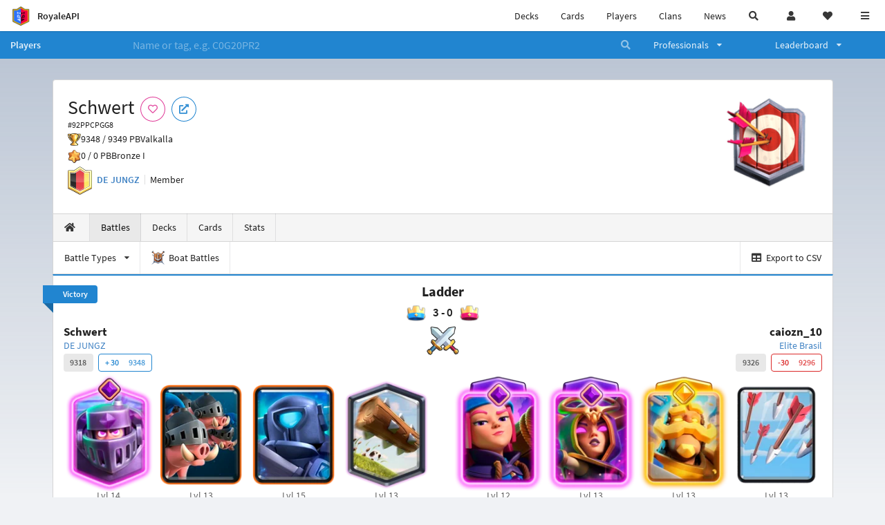

--- FILE ---
content_type: text/html; charset=utf-8
request_url: https://royaleapi.com/player/92PPCPGG8/battles
body_size: 17784
content:

<!DOCTYPE html>
    <html lang="en">

<head>    <meta charset="UTF-8"/>
    <meta name="viewport" content="width=device-width, initial-scale=1"/>
    <title>Schwert #92PPCPGG8 | Battle Log | Player Profile in Clash Royale - RoyaleAPI</title>

<link rel="apple-touch-icon" sizes="57x57" href="https://royaleapi.com/static/img/favicon2/apple-icon-57x57.png?t=ad39e8ebc">
<link rel="apple-touch-icon" sizes="60x60" href="https://royaleapi.com/static/img/favicon2/apple-icon-60x60.png?t=d6c57df4c">
<link rel="apple-touch-icon" sizes="72x72" href="https://royaleapi.com/static/img/favicon2/apple-icon-72x72.png?t=38d77b57c">
<link rel="apple-touch-icon" sizes="76x76" href="https://royaleapi.com/static/img/favicon2/apple-icon-76x76.png?t=9f254eaac">
<link rel="apple-touch-icon" sizes="114x114" href="https://royaleapi.com/static/img/favicon2/apple-icon-114x114.png?t=6a4b7f8ec">
<link rel="apple-touch-icon" sizes="120x120" href="https://royaleapi.com/static/img/favicon2/apple-icon-120x120.png?t=52854523c">
<link rel="apple-touch-icon" sizes="144x144" href="https://royaleapi.com/static/img/favicon2/apple-icon-144x144.png?t=1a1a1059c">
<link rel="apple-touch-icon" sizes="152x152" href="https://royaleapi.com/static/img/favicon2/apple-icon-152x152.png?t=06ddc337c">
<link rel="apple-touch-icon" sizes="180x180" href="https://royaleapi.com/static/img/favicon2/apple-icon-180x180.png?t=f29fa7edc">
<link rel="icon" type="image/png" sizes="192x192"  href="https://royaleapi.com/static/img/favicon2/android-icon-192x192.png?t=22f051bec">
<link rel="icon" type="image/png" sizes="32x32" href="https://royaleapi.com/static/img/favicon2/favicon-32x32.png?t=928771c9c">
<link rel="icon" type="image/png" sizes="96x96" href="https://royaleapi.com/static/img/favicon2/favicon-96x96.png?t=c1c529c8c">
<link rel="icon" type="image/png" sizes="16x16" href="https://royaleapi.com/static/img/favicon2/favicon-16x16.png?t=bdf872bec">

<meta name="msapplication-TileColor" content="#ffffff">
<meta name="msapplication-TileImage" content="https://royaleapi.com/static/img/favicon2/ms-icon-144x144.png?t=1a1a1059c">
<meta name="theme-color" content="#ffffff">

<link rel="manifest" href="/manifest.json?url=http%3A//royaleapi.com/player/92PPCPGG8/battles">
<link rel="mask-icon" href="https://royaleapi.com/static/img/favicon/safari-pinned-tab.svg?t=c175d491c" color="#5bbad5">
<link rel="shortcut icon" href="https://royaleapi.com/favicon.ico">
<meta name="msapplication-config" content="https://royaleapi.com/static/img/favicon/browserconfig.xml?t=b1e51498c">
<meta name="theme-color" content="#ffffff">
<link rel="preload" href="https://cdn.royaleapi.com/static/fonts/source-sans-pro-v14-latin-regular.woff2" as="font" type="font/woff2" crossorigin>
<link rel="preconnect" href="https://cdn.royaleapi.com" crossorigin>
<link rel="preconnect" href="https://www.google-analytics.com">
<link rel="preconnect" href="https://a.pub.network/" crossorigin />
<link rel="preconnect" href="https://b.pub.network/" crossorigin />
<link rel="preconnect" href="https://c.pub.network/" crossorigin />
<link rel="preconnect" href="https://d.pub.network/" crossorigin />
<link rel="preconnect" href="https://c.amazon-adsystem.com" crossorigin />
<link rel="preconnect" href="https://s.amazon-adsystem.com" crossorigin />
<link rel="preconnect" href="https://secure.quantserve.com/" crossorigin />
<link rel="preconnect" href="https://rules.quantcount.com/" crossorigin />
<link rel="preconnect" href="https://pixel.quantserve.com/" crossorigin />
<link rel="preconnect" href="https://cmp.quantcast.com/" crossorigin />
<link rel="preconnect" href="https://btloader.com/" crossorigin />
<link rel="preconnect" href="https://api.btloader.com/" crossorigin />
<link rel="preconnect" href="https://confiant-integrations.global.ssl.fastly.net" crossorigin />
    <link rel="alternate" href="https://royaleapi.com/player/92PPCPGG8/battles?lang=de" hreflang="de" />
<link rel="alternate" href="https://royaleapi.com/player/92PPCPGG8/battles?lang=en" hreflang="en" />
<link rel="alternate" href="https://royaleapi.com/player/92PPCPGG8/battles?lang=es" hreflang="es" />
<link rel="alternate" href="https://royaleapi.com/player/92PPCPGG8/battles?lang=fr" hreflang="fr" />
<link rel="alternate" href="https://royaleapi.com/player/92PPCPGG8/battles?lang=it" hreflang="it" />
<link rel="alternate" href="https://royaleapi.com/player/92PPCPGG8/battles?lang=ja" hreflang="ja" />
<link rel="alternate" href="https://royaleapi.com/player/92PPCPGG8/battles?lang=ko" hreflang="ko" />
<link rel="alternate" href="https://royaleapi.com/player/92PPCPGG8/battles?lang=nl" hreflang="nl" />
<link rel="alternate" href="https://royaleapi.com/player/92PPCPGG8/battles?lang=pl" hreflang="pl" />
<link rel="alternate" href="https://royaleapi.com/player/92PPCPGG8/battles?lang=pt" hreflang="pt" />
<link rel="alternate" href="https://royaleapi.com/player/92PPCPGG8/battles?lang=ru" hreflang="ru" />
<link rel="alternate" href="https://royaleapi.com/player/92PPCPGG8/battles?lang=vi" hreflang="vi" />
<link rel="alternate" href="https://royaleapi.com/player/92PPCPGG8/battles?lang=zh" hreflang="zh-Hans" />
<link rel="alternate" href="https://royaleapi.com/player/92PPCPGG8/battles?lang=zh_Hant" hreflang="zh-Hant" />
<link rel="canonical" href="https://royaleapi.com/player/92PPCPGG8/battles?lang=en"/>

        <meta name="google" content="notranslate"/>
    <!-- Rich Link Preview -->
    <meta name="title" content="Schwert #92PPCPGG8 | Battle Log | Player Profile in Clash Royale - RoyaleAPI">
    <meta name="description" content="The definitive source about decks, players and teams in Clash Royale. Explore advanced statistics about decks and cards based on millions of games per week.">
        <meta name="keywords"
              content="Clash Royale, stats, analytics, decks, esports, API, chests, RoyaleAPI, statistics, meta, best, cards, pro">
    <meta property="og:title" content="Schwert #92PPCPGG8 | Battle Log | Player Profile in Clash Royale - RoyaleAPI">
    <meta property="og:type" content="website">
    <meta property="og:site_name" content="RoyaleAPI">
    <meta property="og:url" content="https://royaleapi.com/player/92PPCPGG8/battles">
    <!-- End: Rich Link Preview -->
        <meta name="twitter:card" content="summary"/>

    <meta name="twitter:site" content="@RoyaleAPI">
    <meta name="twitter:site:id" content="901152315301806080">
    <meta name="twitter:creator" content="@RoyaleAPI">
    <meta name="twitter:creator:id" content="901152315301806080">
    <meta name="twitter:title" content="Schwert #92PPCPGG8 | Battle Log | Player Profile in Clash Royale - RoyaleAPI">
    <meta name="twitter:description" content="The definitive source about decks, players and teams in Clash Royale. Explore advanced statistics about decks and cards based on millions of games per week.">
    <link rel="search" type="application/opensearchdescription+xml" title="RoyaleAPI" href="/opensearch.xml"/>

                    <meta property="og:image:width" content="256">
    <meta property="og:image:height" content="256">
    <meta property="og:image" content="https://cdns3.royaleapi.com/cdn-cgi/image/w=256,h=256,format=auto/static/img/arenas-fs8/256x256/league4-fs8.png">
    <meta name="twitter:image" content="https://cdns3.royaleapi.com/cdn-cgi/image/w=256,h=256,format=auto/static/img/arenas-fs8/256x256/league4-fs8.png">



        <meta property="og:description" content="The definitive source about decks, players and teams in Clash Royale. Explore advanced statistics about decks and cards based on millions of games per week.">


<script>
    window.dataLayer = window.dataLayer || [];
</script>

<!-- Google Tag Manager -->
<script>(function(w,d,s,l,i){w[l]=w[l]||[];w[l].push({'gtm.start':
new Date().getTime(),event:'gtm.js'});var f=d.getElementsByTagName(s)[0],
j=d.createElement(s),dl=l!='dataLayer'?'&l='+l:'';j.async=true;j.src=
'https://www.googletagmanager.com/gtm.js?id='+i+dl;f.parentNode.insertBefore(j,f);
})(window,document,'script','dataLayer','GTM-TCGM34G');</script>
<!-- End Google Tag Manager -->
    <script>
        window.__royaleapi_t = 1768898407;
        window.__royaleapi_a = 1;
    </script>

        


            <link rel="stylesheet" href="https://a.pub.network/royaleapi-com/cls.css">
            <script data-cfasync="false" type="text/javascript">
                var freestar = freestar || {};
                freestar.queue = freestar.queue || [];
                freestar.config = freestar.config || {};
                freestar.config.enabled_slots = [];
                freestar.initCallback = function () {
                    (freestar.config.enabled_slots.length === 0) ? freestar.initCallbackCalled = false : freestar.newAdSlots(freestar.config.enabled_slots)
                }
            </script>
            <script src="https://a.pub.network/royaleapi-com/pubfig.min.js" data-cfasync="false" async></script>





    <!-- App scripts -->
            <link rel="stylesheet" href="https://cdn.royaleapi.com/static/fomantic-2.8/dist/semantic.min.css?t=b3492b24c">

            <link rel="stylesheet" href="https://cdn.royaleapi.com/static/scss/app.css?t=20264f2dc">

            <link
            rel="stylesheet"
            href="https://cdn.royaleapi.com/static/scss/app_defer.css?t=74a8395ac"
            media="print"
            onload="this.media='all'; this.onload = null"
    >
    <noscript>
        <link rel="stylesheet" href="https://cdn.royaleapi.com/static/scss/app_defer.css?t=74a8395ac">
    </noscript>

                <script data-cfasync="false"  type="text/javascript" src="https://cdn.royaleapi.com/static/jslib/jquery/jquery-3.5.1.min.js?t=c76448a1c" crossorigin="anonymous"></script>

        <script src="https://cdnjs.cloudflare.com/ajax/libs/mobile-detect/1.4.4/mobile-detect.min.js"></script>
                <script data-cfasync="false"  type="text/javascript" src="https://cdn.royaleapi.com/static/fomantic-2.8/dist/semantic.min.js?t=4607d0a7c" crossorigin="anonymous"></script>



</head>
<body class="">
<!-- Google Tag Manager (noscript) -->
<noscript><iframe src="https://www.googletagmanager.com/ns.html?id=GTM-TCGM34G"
height="0" width="0" style="display:none;visibility:hidden"></iframe></noscript>
<!-- End Google Tag Manager (noscript) --><div id="__royaleapi_meta" data-country="US"></div>
<!-- Sidebar -->

<!-- End Sidebar -->

<!-- always on topnav -->
    <div id="top_menu" class="ui borderless fluid menu fixed top">
        <a class="brand item header" href="/">
            <img src="https://cdn.royaleapi.com/static/img/branding/royaleapi-logo-128.png?t=feb800c3c" style="height:2rem; width: 2rem;" alt="RoyaleAPI"/>
            <span class="mobile-hide" style="padding-left:0.7rem;">RoyaleAPI</span>
        </a>
        <div class="right compact menu">
            <a class="mobile-hide nav item" href="/decks">
Decks            </a>
            <a class="mobile-hide nav item" href="/cards/popular?time=7d&mode=grid&cat=Ranked&sort=rating">
Cards            </a>
            <a class="mobile-hide nav item" href="/players">
Players            </a>
            <a class="mobile-hide nav item" href="/clans">
Clans            </a>
            <a class="mobile-hide nav item" href="/blog">
News            </a>
            <!-- Unified search -->
            <div id="search_all_button" class="link item">
                <i class="search icon"></i>
            </div>

            <!-- login -->
    <a id="user_button" class="link item" href="/login">
        <i class="user icon"></i>
    </a>

            <!-- Saved -->
            <div id="top-fave" class="ui dropdown item">
                <i class="heart icon"></i>
                <div id="player_saved_menu" class="menu">
                </div>
            </div>
            <div id="sidebar-toggle" class="link item">
                <i class="content icon"></i>
            </div>
        </div>
    </div>
<div class="pusher">


<div id="global_search_segment" class="ui attached segment global_search hidden">
    <div class="content">
            <form class="ui form global_search" action="/player/search/results" method="get">
        <div class="player_search_container ui fluid search">
            <div class="field" data-name="player">
                <label>Player</label>
                <div class="ui icon large input">
                    <input class="prompt" data-section="player" type="text" name="q" placeholder="Name or tag, e.g. C0G20PR2"/>
                    <i class="search link icon"></i>
                </div>
            </div>
            <div class="results"></div>
        </div>
    </form>

            <form class="ui form global_search" action="/clan" method="get">
        <div class="clan_search_container ui fluid search">
            <div class="field" data-name="clan">
                <label>Clan</label>
                <div class="ui icon large input">
                    <input class="prompt" data-section="clan" type="text" name="q" placeholder="Name or tag, e.g. 9PJ82CRC"/>
                    <i class="search link icon"></i>
                </div>
            </div>
            <div class="results"></div>
        </div>
    </form>

            <form class="ui form global_search" action="/tournament" method="get">
        <div class="tournament_search_container ui fluid search">
            <div class="field" data-name="tournament">
                <label>Tournament</label>
                <div class="ui icon large input">
                    <input class="prompt" data-section="tournament" type="text" name="q" placeholder="Name or tag"/>
                    <i class="search link icon"></i>
                </div>
            </div>
            <div class="results"></div>
        </div>
    </form>

            <form class="ui form global_search" action="/blog/search" method="get">
        <div class="blog_search_container ui fluid search">
            <div class="field" data-name="blog">
                <label>Blog</label>
                <div class="ui icon large input">
                    <input class="prompt" data-section="blog" type="text" name="q" placeholder="Search"/>
                    <i class="search link icon"></i>
                </div>
            </div>
            <div class="results"></div>
        </div>
    </form>

        <button class="ui icon button" id="global_search_close_button">
            <i class="close icon"></i>
        </button>
    </div>
</div>








<div id="topbar">
    <div class="ui attached segment">
        <div class="nav_aux_container">
            <div class="creator_code_segment item">
                <img class="ui mini image floated left margin0" src="https://cdn.royaleapi.com/static/img/ui/creator-code_128-fs8.png?t=a3b3881bc" alt="Creator Code" style="height:1.5rem;width:auto;"/>
                <!--googleoff: all-->Creator Code<!--googleon: all-->
                <strong>RoyaleAPI</strong>
            </div>
            <div class="language_selector_segment item">
<div id="language_sidebar_button" class="link item language_button" style="text-align: right;">
            <i class="us flag"></i>
            English
</div>            </div>

        </div>
        <div class="nav_container main">
            <a class="item" href="/decks/popular">
Decks            </a>
            <a class="item" href="/deck-builder">
Deck Builder            </a>
            <a class="item" href="/cards/popular?time=7d&mode=grid&cat=Ranked&sort=rating">
Cards            </a>
            <a class="item" href="/players">
Players            </a>
            <a class="item" href="/clans">
Clans            </a>
            <a class="item" href="/esports">
Esports            </a>

            <a class="item" href="/blog">
News + Blog            </a>

            <a class="item" href="/strategy">
Strategy            </a>
            <a class="item" href="/tournaments">
Tournaments            </a>


                                        <a class="item" href="/decks/popular?time=1d&sort=rating&type=Event_Blizzard_Mode_2026">

        <div class="icon_container " style="background-image:url(https://cdns3.royaleapi.com/cdn-cgi/image/w=64,h=64,format=auto/static/img/ui/snowstorm.png); border-radius:4px"></div>
            Decks 
    </a>
                <a class="item" href="/decks/popular?time=1d&sort=rating&inc=ice-golem-hero">
        <div class="icon_container icon-card-ev1-legendary" style="background-image:url(https://cdns3.royaleapi.com/cdn-cgi/image/q=80,w=75,h=90,format=auto/static/img/cards/v8-7d088998/ice-golem-hero.png);"></div>
Decks    </a>
                <a class="item" href="/decks/popular?time=1d&sort=rating&inc=wizard-hero">
        <div class="icon_container icon-card-ev1-legendary" style="background-image:url(https://cdns3.royaleapi.com/cdn-cgi/image/q=80,w=75,h=90,format=auto/static/img/cards/v8-7d088998/wizard-hero.png);"></div>
Decks    </a>




        </div>


        <h5 class="ui header secondary">
            RoyaleAPI
        </h5>
        <div class="nav_container secondary">
            <a class="item" href="/about">
About Us            </a>
            <a class="item" href="/donate">
Donate            </a>
            <a class="item" href="https://brand.royaleapi.com" target="_blank">
Brand            </a>
            <a class="item" href="https://help.royaleapi.com" target="_blank">
Help            </a>
            <a class="item" href="https://support.royaleapi.com" target="_blank">
Support            </a>
            <a class="item" href="/contact">
Contact Us            </a>
            <a class="item" href="/privacy">Privacy Policy</a>
            <a class="item" href="/tos">Terms of Service</a>
        </div>

        <h5 class="ui header secondary topmargin0">
            Social
        </h5>

        <div class="nav_container secondary">
            <a class="item" href="https://twitter.com/RoyaleAPI">
                <i class="icon icon-royaleapi icon-twitter">        <svg xmlns="http://www.w3.org/2000/svg" width="1em" height="1em" viewBox="0 0 24 24"><path fill="none" stroke="currentColor" stroke-linecap="round" stroke-linejoin="round" stroke-width="1.5" d="m3 21l7.548-7.548M21 3l-7.548 7.548m0 0L8 3H3l7.548 10.452m2.904-2.904L21 21h-5l-5.452-7.548" color="currentColor"/></svg>
</i>
                X (Twitter)
            </a>
            <a class="item" href="https://facebook.com/RoyaleAPI">
                <i class="facebook icon"></i>
                Facebook
            </a>
            <a class="item" href="https://instagram.com/RoyaleAPI">
                <i class="instagram icon"></i>
                Instagram
            </a>
            <a class="item" href="https://www.reddit.com/r/RoyaleAPI/">
                <i class="reddit icon"></i>
                Reddit
            </a>
            <a class="item" href="https://youtube.com/c/RoyaleAPI">
                <i class="youtube icon"></i>
                YouTube
            </a>
            <a class="item" href="https://discord.royaleapi.com">
                <i class="discord icon"></i>
                Discord
            </a>
            <a class="item" href="https://github.com/RoyaleAPI">
                <i class="github icon"></i>
                Github
            </a>
            <a class="item" href="https://www.tiktok.com/@royaleapi1">
                <i class="icon icon-royaleapi">        <svg xmlns="http://www.w3.org/2000/svg" width="1em" height="1em" viewBox="0 0 24 24"><path fill="currentColor" d="M16.6 5.82s.51.5 0 0A4.278 4.278 0 0 1 15.54 3h-3.09v12.4a2.592 2.592 0 0 1-2.59 2.5c-1.42 0-2.6-1.16-2.6-2.6c0-1.72 1.66-3.01 3.37-2.48V9.66c-3.45-.46-6.47 2.22-6.47 5.64c0 3.33 2.76 5.7 5.69 5.7c3.14 0 5.69-2.55 5.69-5.7V9.01a7.35 7.35 0 0 0 4.3 1.38V7.3s-1.88.09-3.24-1.48"/></svg>
</i>
                Tiktok
            </a>
        </div>
    </div>

</div>    <!--googleoff: all-->
    <!--googleon: all-->
        <!--googleoff: all-->
        <div class="ui attached error message margin0 adblock_message hidden">
        </div>
        <!--googleon: all-->


    <!-- Page Contents -->
    <div id="page_content_container">
        <div id="fullpage_screenshot_branding" class="ui attached borderless stackable menu" style="display:none;">
            <div class="ui header item">
                <img class="ui small image" src="https://cdn.royaleapi.com/static/img/branding/royaleapi-logo-128.png?t=feb800c3c"/>
                RoyaleAPI
            </div>
            <div class="item">https://royaleapi.com/player/92PPCPGG8/battles</div>
            <div id="fullpage_screenshot_datetime" class="right item"></div>
        </div>
        <div id="page_content">
    <!-- BG -->
    <div id="player-bg"></div>

    <!-- family menu -->
    <!-- player nav menu -->





<form id="player_search_attached_form" class="ui fluid form" action="/player/search/results" style="margin:0;">
    <div class="ui attached blue inverted menu borderless nav_menu players__nav_menu">
        <a class="header item" href="/players" style="flex:1;">
Players        </a>
        <div class="ui search item mobile-hide" style="flex:5;">
            <div class="ui transparent icon input">
                <input id="player_search_input" name="q" class="prompt" type="text"
                       placeholder="Name or tag, e.g. C0G20PR2">
                <i class="search link inverted icon"></i>
            </div>
        </div>
        <div class="ui dropdown item" style="flex:1;">
            <span>Professionals</span>
            <i class="dropdown icon"></i>
            <div class="menu">
                <a class="item" href="/esports/players">
Players                </a>
                <a class="item" href="/esports/teams">
Teams                </a>
                <a class="item" href="/pro/search">
Search                </a>
            </div>
        </div>
        <div class="ui two column dropdown item" style="flex:1;">
            <span>Leaderboard</span>
            <i class="dropdown icon"></i>
            <div class="menu">
                
    <div class="header header_divider" style="">
        Ladder
    </div>



                <a class="item" href="/players/leaderboard">
Ranked                </a>
                <a class="item" href="/players/leaderboard_history">
Leaderboard History                </a>
                <a class="item" href="/players/trail/170000017">
Merge Tactics                </a>
                <a class="item" href="/players/trail/170000015">
Mega Draft                </a>
                <a class="item" href="/players/trail/170000005">
Retro Royale                </a>
                <a class="item" href="/players/2v2">
2v2 League                </a>
                <a class="item" href="/players/goblin/leaderboard">
Goblin                </a>
                
    <div class="header header_divider" style="">
        Challenge
    </div>


                <a class="item" href="/players/gc">
GC - Recent                </a>
                <a class="item" href="/players/12wins-cc">
CC - Recent                </a>
                <a class="item" href="/players/gc_12wins">
GC - Lifetime                </a>
                <a class="item" href="/players/cc_12wins">
CC - Lifetime                </a>
                <a class="item" href="/players/gt/leaderboard">
Global Tournament                </a>

                <a class="item" href="/players/gt/leaderboard/list">
Past GTs                </a>

                
    <div class="header header_divider" style="">
        Earnings
    </div>


                <a class="item" href="/players/earnings/individual">
Individual                </a>
                <a class="item" href="/players/earnings/team">
Team                </a>

                
    <div class="header header_divider" style="">
        Stats
    </div>


                <a class="item" href="/players/level/16">
Tower Level                </a>
                <a class="item" href="/players/cards_won">
Cards Won                </a>
                <a class="item" href="/players/donations">
Donations                </a>
                <a class="item" href="/players/battle_count">
Total Games                </a>
                <a class="item" href="/players/three_crown_wins">
Three-Crown Wins                </a>
                <a class="item" href="/players/emote_score">
BM Score                </a>
                <a class="item" href="/players/stats/card_collection">
Card Collection                </a>
                <a class="item" href="/players/mastery/levels">
Mastery Levels                </a>
                <a class="item" href="/players/mastery/completion">
Mastery Completion                </a>
                <a class="item" href="/players/stats/emote_collection">
Emote Collection                </a>
                <a class="item" href="/players/stats/banner_collection">
Banner Collection                </a>

                
    <div class="header header_divider" style="">
        Social
    </div>


                <a class="item" href="/players/twitter">
                    Twitter
                </a>
                <a class="item" href="/players/youtube">
                    YouTube
                </a>
            </div>
        </div>
    </div>
    <div class="ui error message attached segment" style=" border:none;">
        Please enter a value
    </div>

</form>



    <!-- player player -->







<div class="ui hidden divider mobile-hide"></div>
<div class="ui container sidemargin0">










<style>
    .player_rank {
        position: absolute;
        text-align: center;
        font-weight: 900;
        top: 35%;
        width: 20vw;
        max-width: 10rem;
        padding-left: 1rem;
        padding-right: 1rem;
    }

    .p_header_container {
        display: flex;
        flex-wrap: wrap;
    }

    .p_head_item {
        margin-right: 0.5rem;
    }

    .p_head_item .button {
        margin: 0.2rem;
    }

    @media only screen and (max-width: 767px) {
        .ui.stackable.grid > .column:not(.row) {
            padding: 0.3rem !important;
        }
    }

    .player_aux_info {
        display: flex;
        flex-wrap: wrap;
        align-items: center;
    }

    .player_aux_info > div {
        margin-right: 1rem !important;
        margin-bottom: 0.2rem !important;
    }

    .more_popup_button {
        padding: 0.5rem !important;
        margin-top: 0.3rem !important;
    }
</style>


<div class="ui top attached padded segment player_profile__header_segment" style="margin-top:0">
    
    
    <div style="float:right; text-align:center; width:20vw; max-width:10rem; position:relative;">
        <div class="player_rank" style="z-index:2; color:white; text-shadow:0 2px 6px black;">
            
        </div>
        <div class="player_rank" style="z-index:1; color:black;  -webkit-text-stroke: 2px rgba(0,0,0,0.5);">
            
        </div>
        <img class="ui small image" src="https://cdns3.royaleapi.com/cdn-cgi/image/w=128,h=128,format=auto/static/img/arenas-fs8/128x128/league4-fs8.png?2"
             style="display:inline-block; width:20vw; max-width:10rem;"/>
    </div>


    <div class="p_header_container">
        <div class="p_head_item">
            <h1 class="ui header" style="margin:0; white-space: nowrap;">
                Schwert


            </h1>
            <h2 class="ui sub header" style="margin:0;">#92PPCPGG8</h2>
        </div>
        <div class="p_head_item mobile-show">
            <div class="ui icon button more_popup_button">
                <i class="horizontal ellipsis icon"></i>
            </div>
            <div class="ui flowing popup transition hidden">
    

        <div class="follow_button ui basic None pink icon circular button button_popup "
             data-action="follow"
             data-content="Follow player"
             data-position="top center"
                        data-category="player"
        data-tag="92PPCPGG8"
        data-name="Schwert"

        >
            <i class="outline heart icon"></i>
        </div>

<a
        href="clashroyale://playerInfo?id=92PPCPGG8"
        target="_blank"
        class="ui circular icon blue basic button  button_popup"
        data-content="Open in Clash Royale"
        data-position="top center"
>
    <i class="external icon"></i>
</a>            </div>
        </div>
        <div class="p_head_item mobile-hide">
    

        <div class="follow_button ui basic None pink icon circular button button_popup "
             data-action="follow"
             data-content="Follow player"
             data-position="top center"
                        data-category="player"
        data-tag="92PPCPGG8"
        data-name="Schwert"

        >
            <i class="outline heart icon"></i>
        </div>

<a
        href="clashroyale://playerInfo?id=92PPCPGG8"
        target="_blank"
        class="ui circular icon blue basic button  button_popup"
        data-content="Open in Clash Royale"
        data-position="top center"
>
    <i class="external icon"></i>
</a>        </div>
    </div>

    <div class="player__profile_header_container">

        <!-- Trophies -->




            <div class="league_info_container">
                <div class="item_icon trophy"></div>
                <div class="item">
                    9348 /
                    9349 PB
                </div>
                <div class="item">
                    Valkalla
                </div>
            </div>

            <div class="league_info_container">
                <div class="item_icon trophy-auto-chess">
                </div>
                <div class="item">
                    0 /
                    0 PB
                </div>
                    <div class="item">
                        Bronze I
                    </div>

            </div>


        <!-- labels -->
        <div class="ui hidden divider" style="margin:0;"></div>
        <div class="player_aux_info">
            <div class="ui horizontal divided list">
                    <div class="item clan_badge">
                                <a href="/clan/QVP0RU8Q" class="ui image">
            <img class="ui mini image"
                 src="https://cdn.royaleapi.com/static/img/badge/flag_k_03.png?t=4696b8e2c"/>
        </a>

                    </div>
                    <div class="ui header item">
                                <a href="/clan/QVP0RU8Q">DE JUNGZ</a>
                    </div>
                    <div class="item">
                        Member
                    </div>
            </div>
            <div class="labels">
                





            </div>
        </div>
    </div>
    <!-- follow -->


</div>


<script src="/static/jslib/jquery.fittext.js"></script>
<script>
    $(document).ready(function () {
        const rank = '';
        let fitTextConst = 0.28;
        if (rank.length === 1) {
            fitTextConst = 0.18;
        } else if (rank.length === 2) {
            fitTextConst = 0.2;
        } else if (rank.length === 3) {
            fitTextConst = 0.25;
        } else {
            fitTextConst = 0.27;
        }
        $('.player_rank').fitText(fitTextConst);
        $('.more_popup_button').popup({
            position: 'bottom center',
            on: 'click',
        });
    })

</script>


    <div class="ui lightwash attached menu player_profile__nav battles">
        <a class="item " href="/player/92PPCPGG8/"><i class="home icon"></i></a>
        <a class="item active" href="/player/92PPCPGG8/battles">
Battles        </a>
        <a class="item " href="/player/92PPCPGG8/decks">
Decks        </a>
        <a class="item " href="/player/92PPCPGG8/cards">
Cards        </a>
        <a class="item " href="/player/92PPCPGG8/stats/team">
Stats        </a>
    </div>
    <!-- Battle Filter -->
        <div class="ui attached menu">
                    <div class="ui dropdown item ">
            <span class="text">Battle Types</span>
            <i class="dropdown icon"></i>
            <div class="battle_filter menu">
                <div data-type="all" class="link item active">
All Battles                </div>
                            <div data-type="PvP"
         class="link item">Ladder 1v1: 22</div>
                            <div data-type="riverRacePvP"
         class="link item">River Race 1v1: 8</div>
            </div>
        </div>


    <!-- CSV export -->
        <!-- Boat battles -->
        <a href="/player/92PPCPGG8/battles/boat" class="item ">
            <img class="ui verytiny image" src="https://cdn.royaleapi.com/static/img/ui/cw-boat-battle.png?t=164b407bc"/>
            <span class="mobile-hide">
Boat Battles            </span>
        </a>

        <a href="/player/92PPCPGG8/battles/csv" id="export_battles_to_csv" class=" ui right item" target="_blank">
            <i class="table icon"></i>
Export to CSV        </a>

        </div>

</div>
        <!-- Battles -->


        <div id="scrolling_battle_container">






<div class="ui container sidemargin0 battle_list_container">

    <!-- Battle Log -->

    <div id="battle_1768841040.0"
         class="ui attached segment blue battle battletype-PvP battle_list_battle"
         data-battle-type="PvP"
         data-players-have-rank="0"
         data-timestamp="1768841040.0">
            <div class="battle_header">
        <div class="win_loss item">
                
        <div class="ui left ribbon label blue">Victory</div>

        </div>
        <div class="result item">
                <h4 class="ui header centered game_mode_header" style="margin-bottom:0;">
        
            Ladder
        
    </h4>
                <div class="result_header">
                    <img class="battle_crown" src="https://cdns3.royaleapi.com/cdn-cgi/image/w=32,h=32/static/img/ui/crown-blue.png"/>
                    3
                    - 0
                    <img class="battle_crown" src="https://cdns3.royaleapi.com/cdn-cgi/image/w=32,h=32/static/img/ui/crown-red.png"/>
                </div>




            <div class="result_battle_icon ">
                <div class="battle_icon_centered_v3"
                     style="background-image:url(https://cdns3.royaleapi.com/cdn-cgi/image/w=128,h=128,format=auto/static/img/ui/battle.png)"
                >



                </div>
                <div class="win_count_title_container">
                    <div class="win_count_title">

                                

                    </div>
                </div>
            </div>

        </div>
        <div class="win_loss item">
                

        </div>
    </div>

            <div class="ui horizontal basic segments border0 shadow0 battle-team-segment-container">
                <div class="ui basic segment team-segment"><div class="ui horizontal segments basic-segment team-info-segment">
                <div class="ui basic segment basic-segment">
                    <div style="">
                        <a class="ui header link player_name_header hover_highlight single-line-truncate" href="/player/92PPCPGG8/battles">
                            Schwert     

                        </a>
                        <div class="sub header single-line-truncate">                                <a class="hover_highlight battle_player_clan" href="/clan/QVP0RU8Q">
                                    DE JUNGZ
                                </a><div class="battle_log__player_rank">
                            </div>
                        </div>

                        <div class="trophy_container">
                                <div class="ui label">9318</div>
                                            <div class="ui basic blue label">
                + 30
                <div class="detail">
                    9348
                </div>
            </div>

                        </div>
                    </div>
                </div>
            </div>
            <div style="height:0.5rem;"></div>



<div class="ui padded grid" id="deck_elite-barbarians,mega-knight-ev1,mini-pekka,royal-hogs,skeleton-army,the-log,valkyrie,witch">
        <div class="deck_card__four_wide">
                <a href="/decks/stats/elite-barbarians,mega-knight-ev1,mini-pekka,royal-hogs,skeleton-army,the-log,valkyrie,witch" >
                <img class="ui image deck_card deck_card_key_mega-knight-ev1" alt="Mega Knight"
         loading="eager"
         data-card-key="mega-knight-ev1"
         src="https://cdns3.royaleapi.com/cdn-cgi/image/w=150,h=180,format=auto/static/img/cards/v8-7d088998/mega-knight-ev1.png"
    />

                </a>
                    <div class="ui basic center card-level"><span class="mobile-hide">Lvl </span>14
                    </div>
        </div>
        <div class="deck_card__four_wide">
                <a href="/decks/stats/elite-barbarians,mega-knight-ev1,mini-pekka,royal-hogs,skeleton-army,the-log,valkyrie,witch" >
                <img class="ui image deck_card deck_card_key_royal-hogs" alt="Royal Hogs"
         loading="eager"
         data-card-key="royal-hogs"
         src="https://cdns3.royaleapi.com/cdn-cgi/image/w=150,h=180,format=auto/static/img/cards/v8-7d088998/royal-hogs.png"
    />

                </a>
                    <div class="ui basic center card-level"><span class="mobile-hide">Lvl </span>13
                    </div>
        </div>
        <div class="deck_card__four_wide">
                <a href="/decks/stats/elite-barbarians,mega-knight-ev1,mini-pekka,royal-hogs,skeleton-army,the-log,valkyrie,witch" >
                <img class="ui image deck_card deck_card_key_mini-pekka" alt="Mini P.E.K.K.A"
         loading="eager"
         data-card-key="mini-pekka"
         src="https://cdns3.royaleapi.com/cdn-cgi/image/w=150,h=180,format=auto/static/img/cards/v8-7d088998/mini-pekka.png"
    />

                </a>
                    <div class="ui basic center card-level"><span class="mobile-hide">Lvl </span>15
                    </div>
        </div>
        <div class="deck_card__four_wide">
                <a href="/decks/stats/elite-barbarians,mega-knight-ev1,mini-pekka,royal-hogs,skeleton-army,the-log,valkyrie,witch" >
                <img class="ui image deck_card deck_card_key_the-log" alt="The Log"
         loading="eager"
         data-card-key="the-log"
         src="https://cdns3.royaleapi.com/cdn-cgi/image/w=150,h=180,format=auto/static/img/cards/v8-7d088998/the-log.png"
    />

                </a>
                    <div class="ui basic center card-level"><span class="mobile-hide">Lvl </span>13
                    </div>
        </div>
        <div class="deck_card__four_wide">
                <a href="/decks/stats/elite-barbarians,mega-knight-ev1,mini-pekka,royal-hogs,skeleton-army,the-log,valkyrie,witch" >
                <img class="ui image deck_card deck_card_key_skeleton-army" alt="Skeleton Army"
         loading="eager"
         data-card-key="skeleton-army"
         src="https://cdns3.royaleapi.com/cdn-cgi/image/w=150,h=180,format=auto/static/img/cards/v8-7d088998/skeleton-army.png"
    />

                </a>
                    <div class="ui basic center card-level"><span class="mobile-hide">Lvl </span>13
                    </div>
        </div>
        <div class="deck_card__four_wide">
                <a href="/decks/stats/elite-barbarians,mega-knight-ev1,mini-pekka,royal-hogs,skeleton-army,the-log,valkyrie,witch" >
                <img class="ui image deck_card deck_card_key_elite-barbarians" alt="Elite Barbarians"
         loading="eager"
         data-card-key="elite-barbarians"
         src="https://cdns3.royaleapi.com/cdn-cgi/image/w=150,h=180,format=auto/static/img/cards/v8-7d088998/elite-barbarians.png"
    />

                </a>
                    <div class="ui basic center card-level"><span class="mobile-hide">Lvl </span>14
                    </div>
        </div>
        <div class="deck_card__four_wide">
                <a href="/decks/stats/elite-barbarians,mega-knight-ev1,mini-pekka,royal-hogs,skeleton-army,the-log,valkyrie,witch" >
                <img class="ui image deck_card deck_card_key_witch" alt="Witch"
         loading="eager"
         data-card-key="witch"
         src="https://cdns3.royaleapi.com/cdn-cgi/image/w=150,h=180,format=auto/static/img/cards/v8-7d088998/witch.png"
    />

                </a>
                    <div class="ui basic center card-level"><span class="mobile-hide">Lvl </span>14
                    </div>
        </div>
        <div class="deck_card__four_wide">
                <a href="/decks/stats/elite-barbarians,mega-knight-ev1,mini-pekka,royal-hogs,skeleton-army,the-log,valkyrie,witch" >
                <img class="ui image deck_card deck_card_key_valkyrie" alt="Valkyrie"
         loading="eager"
         data-card-key="valkyrie"
         src="https://cdns3.royaleapi.com/cdn-cgi/image/w=150,h=180,format=auto/static/img/cards/v8-7d088998/valkyrie.png"
    />

                </a>
                    <div class="ui basic center card-level"><span class="mobile-hide">Lvl </span>14
                    </div>
        </div>
</div>                    <a href="/card/tower-princess">
                        <div class="deck_tower_card__container">
                            <img class="ui image deck_card deck_card_key_tower-princess" alt="Tower Princess" loading="lazy"
                                 src="https://cdns3.royaleapi.com/cdn-cgi/image/w=150,h=180,format=auto/static/img/cards/v8-7d088998/tower-princess.png"
                            />
                            <div class="level">
                                <div>Tower Princess</div>
                                <div>Lvl 14</div>
                            </div>

                        </div>
                    </a>
<div class="battle_stats menu " style="">
    <div class="stats item">
        <div class="item button_popup" data-content="Avg Elixir">
            <div class="icon icon-average-elixir">
                <span>Avg Elixir</span>
            </div>
            <div class="value">
                <span class="name">
Avg Elixir                </span>
                4.5
            </div>
        </div>
        <div class="item button_popup" data-content="4-Card Cycle">
            <div class="icon icon-shortest-cycle">
                <span>Shortest Cycle</span>
            </div>
            <div class="value">
                <span class="name">
4-Card Cycle                </span>
                13.0
            </div>
        </div>

            <div class="mobile-hide item button_popup" data-content="Elixir Leaked">
                <div class="icon icon-elixir-leaked">
                    <span>Elixir Leaked</span>
                </div>
                <div class="value">
                <span class="name">
Elixir Leaked                </span>
                    1.89
                </div>
            </div>
            <div class="item mobile-hide tablet-hide">
                <div class="value">
                            <span class="hp-popup"
              data-king="6157"
              data-princess0="2872"
              data-princess1="3921"
              data-total="12950"
        >
        12950 HP
        </span>

                </div>
            </div>
    </div>
        <div class="right item menu">
                    <div class="follow_button ui    button_popup item mobile-hide"
             data-action="follow"
             data-content="Save deck"
             data-position="top center"
             data-type="battle_stats_deck"
                    data-category="deck"
    data-name="elite-barbarians,mega-knight-ev1,mini-pekka,royal-hogs,skeleton-army,the-log,valkyrie,witch"

        >
            <i class="circular pink heart outline link icon"></i>
        </div>

            <a class="button_popup item" href="https://link.clashroyale.com/en?clashroyale://copyDeck?deck=26000055;26000059;26000043;26000018;26000007;26000011;26000012;28000011&tt=159000000&l=Royals"
               data-content="Copy deck" data-position="top right">
                <i class="circular inverted blue external alternate link icon"></i>
            </a>
    <div class="button_popup qrcode_button mobile-hide item "
         data-qrcode="clashroyale://copyDeck?deck=26000055;26000059;26000043;26000018;26000007;26000011;26000012;28000011&tt=159000000&l=Royals"
         data-content="Copy deck via QR Code" data-position="top right">
        <i class="circular inverted purple qrcode icon"></i>
    </div>


        </div>
</div></div>
                <div class="ui basic segment team-segment"><div class="ui horizontal segments basic-segment team-info-segment">
                <div class="ui basic segment basic-segment">
                    <div style="text-align:right">
                        <a class="ui header link player_name_header hover_highlight single-line-truncate" href="/player/QU00LVU9V/battles">
                            caiozn_10     

                        </a>
                        <div class="sub header single-line-truncate">                                <a class="hover_highlight battle_player_clan" href="/clan/Q9G8QCL0">
                                    Elite Brasil
                                </a><div class="battle_log__player_rank">
                            </div>
                        </div>

                        <div class="trophy_container">
                                <div class="ui label">9326</div>
                                            <div class="ui basic red label">
                -30
                <div class="detail">
                    9296
                </div>
            </div>

                        </div>
                    </div>
                </div>
            </div>
            <div style="height:0.5rem;"></div>



<div class="ui padded grid" id="deck_arrows,firecracker-ev1,goblin-barrel,knight-hero,mega-knight,tesla,the-log,witch-ev1">
        <div class="deck_card__four_wide">
                <a href="/decks/stats/arrows,firecracker-ev1,goblin-barrel,knight-hero,mega-knight,tesla,the-log,witch-ev1" >
                <img class="ui image deck_card deck_card_key_firecracker-ev1" alt="Firecracker"
         loading="eager"
         data-card-key="firecracker-ev1"
         src="https://cdns3.royaleapi.com/cdn-cgi/image/w=150,h=180,format=auto/static/img/cards/v8-7d088998/firecracker-ev1.png"
    />

                </a>
                    <div class="ui basic center card-level"><span class="mobile-hide">Lvl </span>12
                    </div>
        </div>
        <div class="deck_card__four_wide">
                <a href="/decks/stats/arrows,firecracker-ev1,goblin-barrel,knight-hero,mega-knight,tesla,the-log,witch-ev1" >
                <img class="ui image deck_card deck_card_key_witch-ev1" alt="Witch"
         loading="eager"
         data-card-key="witch-ev1"
         src="https://cdns3.royaleapi.com/cdn-cgi/image/w=150,h=180,format=auto/static/img/cards/v8-7d088998/witch-ev1.png"
    />

                </a>
                    <div class="ui basic center card-level"><span class="mobile-hide">Lvl </span>13
                    </div>
        </div>
        <div class="deck_card__four_wide">
                <a href="/decks/stats/arrows,firecracker-ev1,goblin-barrel,knight-hero,mega-knight,tesla,the-log,witch-ev1" >
                <img class="ui image deck_card deck_card_key_knight-hero" alt="Knight"
         loading="eager"
         data-card-key="knight-hero"
         src="https://cdns3.royaleapi.com/cdn-cgi/image/w=150,h=180,format=auto/static/img/cards/v8-7d088998/knight-hero.png"
    />

                </a>
                    <div class="ui basic center card-level"><span class="mobile-hide">Lvl </span>13
                    </div>
        </div>
        <div class="deck_card__four_wide">
                <a href="/decks/stats/arrows,firecracker-ev1,goblin-barrel,knight-hero,mega-knight,tesla,the-log,witch-ev1" >
                <img class="ui image deck_card deck_card_key_arrows" alt="Arrows"
         loading="eager"
         data-card-key="arrows"
         src="https://cdns3.royaleapi.com/cdn-cgi/image/w=150,h=180,format=auto/static/img/cards/v8-7d088998/arrows.png"
    />

                </a>
                    <div class="ui basic center card-level"><span class="mobile-hide">Lvl </span>13
                    </div>
        </div>
        <div class="deck_card__four_wide">
                <a href="/decks/stats/arrows,firecracker-ev1,goblin-barrel,knight-hero,mega-knight,tesla,the-log,witch-ev1" >
                <img class="ui image deck_card deck_card_key_the-log" alt="The Log"
         loading="eager"
         data-card-key="the-log"
         src="https://cdns3.royaleapi.com/cdn-cgi/image/w=150,h=180,format=auto/static/img/cards/v8-7d088998/the-log.png"
    />

                </a>
                    <div class="ui basic center card-level"><span class="mobile-hide">Lvl </span>12
                    </div>
        </div>
        <div class="deck_card__four_wide">
                <a href="/decks/stats/arrows,firecracker-ev1,goblin-barrel,knight-hero,mega-knight,tesla,the-log,witch-ev1" >
                <img class="ui image deck_card deck_card_key_goblin-barrel" alt="Goblin Barrel"
         loading="eager"
         data-card-key="goblin-barrel"
         src="https://cdns3.royaleapi.com/cdn-cgi/image/w=150,h=180,format=auto/static/img/cards/v8-7d088998/goblin-barrel.png"
    />

                </a>
                    <div class="ui basic center card-level"><span class="mobile-hide">Lvl </span>13
                    </div>
        </div>
        <div class="deck_card__four_wide">
                <a href="/decks/stats/arrows,firecracker-ev1,goblin-barrel,knight-hero,mega-knight,tesla,the-log,witch-ev1" >
                <img class="ui image deck_card deck_card_key_mega-knight" alt="Mega Knight"
         loading="eager"
         data-card-key="mega-knight"
         src="https://cdns3.royaleapi.com/cdn-cgi/image/w=150,h=180,format=auto/static/img/cards/v8-7d088998/mega-knight.png"
    />

                </a>
                    <div class="ui basic center card-level"><span class="mobile-hide">Lvl </span>15
                    </div>
        </div>
        <div class="deck_card__four_wide">
                <a href="/decks/stats/arrows,firecracker-ev1,goblin-barrel,knight-hero,mega-knight,tesla,the-log,witch-ev1" >
                <img class="ui image deck_card deck_card_key_tesla" alt="Tesla"
         loading="eager"
         data-card-key="tesla"
         src="https://cdns3.royaleapi.com/cdn-cgi/image/w=150,h=180,format=auto/static/img/cards/v8-7d088998/tesla.png"
    />

                </a>
                    <div class="ui basic center card-level"><span class="mobile-hide">Lvl </span>12
                    </div>
        </div>
</div>                    <a href="/card/tower-princess">
                        <div class="deck_tower_card__container">
                            <img class="ui image deck_card deck_card_key_tower-princess" alt="Tower Princess" loading="lazy"
                                 src="https://cdns3.royaleapi.com/cdn-cgi/image/w=150,h=180,format=auto/static/img/cards/v8-7d088998/tower-princess.png"
                            />
                            <div class="level">
                                <div>Tower Princess</div>
                                <div>Lvl 14</div>
                            </div>

                        </div>
                    </a>
<div class="battle_stats menu " style="">
    <div class="stats item">
        <div class="item button_popup" data-content="Avg Elixir">
            <div class="icon icon-average-elixir">
                <span>Avg Elixir</span>
            </div>
            <div class="value">
                <span class="name">
Avg Elixir                </span>
                3.8
            </div>
        </div>
        <div class="item button_popup" data-content="4-Card Cycle">
            <div class="icon icon-shortest-cycle">
                <span>Shortest Cycle</span>
            </div>
            <div class="value">
                <span class="name">
4-Card Cycle                </span>
                11.0
            </div>
        </div>

            <div class="mobile-hide item button_popup" data-content="Elixir Leaked">
                <div class="icon icon-elixir-leaked">
                    <span>Elixir Leaked</span>
                </div>
                <div class="value">
                <span class="name">
Elixir Leaked                </span>
                    3.06
                </div>
            </div>
            <div class="item mobile-hide tablet-hide">
                <div class="value">
                            <span class="hp-popup"
              data-king="0"
              data-princess0="0"
              data-princess1="0"
              data-total="0"
        >
        0 HP
        </span>

                </div>
            </div>
    </div>
        <div class="right item menu">
                    <div class="follow_button ui    button_popup item mobile-hide"
             data-action="follow"
             data-content="Save deck"
             data-position="top center"
             data-type="battle_stats_deck"
                    data-category="deck"
    data-name="arrows,firecracker-ev1,goblin-barrel,knight-hero,mega-knight,tesla,the-log,witch-ev1"

        >
            <i class="circular pink heart outline link icon"></i>
        </div>

            <a class="button_popup item" href="https://link.clashroyale.com/en?clashroyale://copyDeck?deck=26000064;26000007;26000000;28000004;26000055;28000001;28000011;27000006&tt=159000000&l=Royals"
               data-content="Copy deck" data-position="top right">
                <i class="circular inverted blue external alternate link icon"></i>
            </a>
    <div class="button_popup qrcode_button mobile-hide item "
         data-qrcode="clashroyale://copyDeck?deck=26000064;26000007;26000000;28000004;26000055;28000001;28000011;27000006&tt=159000000&l=Royals"
         data-content="Copy deck via QR Code" data-position="top right">
        <i class="circular inverted purple qrcode icon"></i>
    </div>


        </div>
</div></div>
            </div>
        <div class="ui text fluid menu battle_bottom_menu ">
            <div class="item i18n_duration_short battle-timestamp-popup" data-content="2026-01-19 16:44:00 UTC">
                1d 23h 42m
            </div>

            <div class="item battle_level_diff">
                &Delta; Lvl:
                +0.88
            </div>
            <div class="item mobile-show">
                    <span class="hp-both-popup"
          data-team-king="6157"
          data-team-princess0="2872"
          data-team-princess1="3921"
          data-team-total="12950"
          data-oppo-king="0"
          data-oppo-princess0="0"
          data-oppo-princess1="0"
          data-oppo-total="0"
    >
        HP
    </span>


            </div>

            <div class="right menu">
                        <div class="right item">
                                <button class="ui green circular icon button button_popup matchup_button"
            data-content="Matchup" data-position="top right"
            data-team-deck="elite-barbarians,mega-knight-ev1,mini-pekka,royal-hogs,skeleton-army,the-log,valkyrie,witch"
            data-opponent-deck="arrows,firecracker-ev1,goblin-barrel,knight-hero,mega-knight,tesla,the-log,witch-ev1"
            data-players="1v1"
            data-div="matchup-1768841040"
            data-div-v2="matchup-v2-1768841040"
            data-index="1768841040"
            data-team-tags="92PPCPGG8"
            data-opponent-tags="QU00LVU9V"
            data-game-mode-id="72000006"
    >
        <i class="percent icon"></i>
    </button>

                        </div>

                    <div class="right item">
                        <button class="ui orange circular icon button button_popup replay_button"
                                data-content="Replay" data-position="top right"
                                data-replay="089PUPJQ8QGJ"
                                data-div="replay-1768841040"
                                data-index="1768841040"
                                data-team-tags="92PPCPGG8"
                                data-opponent-tags="QU00LVU9V"
                                data-draft="0"
                                data-team-crowns="3"
                                data-opponent-crowns="0"
                        >
                            <i class="history icon"></i>
                        </button>
                    </div>
                    <div class="right item mobile-hide">
                        <button class="ui blue circular icon button button_popup overlay_button"
                                data-content="Overlay" data-position="top right"
                                data-replay="089PUPJQ8QGJ"
                                data-team-tags="92PPCPGG8"
                                data-opponent-tags="QU00LVU9V"
                                data-team-crowns="3"
                                data-opponent-crowns="0"
                        >
                            <i class="window maximize icon"></i>
                        </button>
                    </div>
                    <div class="right item">
                        <button class="ui pink circular icon button button_popup emote_button"
                                data-content="Emote Log" data-position="top right"
                                data-replay="089PUPJQ8QGJ"
                                data-div="emote-1768841040"
                                data-index="1768841040"
                                data-team-tags="92PPCPGG8"
                                data-opponent-tags="QU00LVU9V"
                                data-draft="0"
                                data-team-crowns="3"
                                data-opponent-crowns="0"
                        >
                            <i class="comment icon"></i>
                        </button>
                    </div>
            </div>
        </div>
        <div class="deck_matchup" id="matchup-1768841040"></div>
        <div class="deck_matchup_v2" id="matchup-v2-1768841040"></div>
        <div class="deck_replay" id="replay-1768841040"></div>
        <div class="deck_emote" id="emote-1768841040"></div>
    </div>



    <div id="battle_1768124520.0"
         class="ui attached segment blue battle battletype-PvP battle_list_battle"
         data-battle-type="PvP"
         data-players-have-rank="0"
         data-timestamp="1768124520.0">
            <div class="battle_header">
        <div class="win_loss item">
                
        <div class="ui left ribbon label blue">Victory</div>

        </div>
        <div class="result item">
                <h4 class="ui header centered game_mode_header" style="margin-bottom:0;">
        
            Ladder
        
    </h4>
                <div class="result_header">
                    <img class="battle_crown" src="https://cdns3.royaleapi.com/cdn-cgi/image/w=32,h=32/static/img/ui/crown-blue.png"/>
                    2
                    - 1
                    <img class="battle_crown" src="https://cdns3.royaleapi.com/cdn-cgi/image/w=32,h=32/static/img/ui/crown-red.png"/>
                </div>




            <div class="result_battle_icon ">
                <div class="battle_icon_centered_v3"
                     style="background-image:url(https://cdns3.royaleapi.com/cdn-cgi/image/w=128,h=128,format=auto/static/img/ui/battle.png)"
                >



                </div>
                <div class="win_count_title_container">
                    <div class="win_count_title">

                                

                    </div>
                </div>
            </div>

        </div>
        <div class="win_loss item">
                

        </div>
    </div>

            <div class="ui horizontal basic segments border0 shadow0 battle-team-segment-container">
                <div class="ui basic segment team-segment"><div class="ui horizontal segments basic-segment team-info-segment">
                <div class="ui basic segment basic-segment">
                    <div style="">
                        <a class="ui header link player_name_header hover_highlight single-line-truncate" href="/player/92PPCPGG8/battles">
                            Schwert     

                        </a>
                        <div class="sub header single-line-truncate">                                <a class="hover_highlight battle_player_clan" href="/clan/QVP0RU8Q">
                                    DE JUNGZ
                                </a><div class="battle_log__player_rank">
                            </div>
                        </div>

                        <div class="trophy_container">
                                <div class="ui label">9290</div>
                                            <div class="ui basic blue label">
                + 28
                <div class="detail">
                    9318
                </div>
            </div>

                        </div>
                    </div>
                </div>
            </div>
            <div style="height:0.5rem;"></div>



<div class="ui padded grid" id="deck_elite-barbarians,mega-knight-ev1,mini-pekka,royal-hogs,skeleton-army,the-log,valkyrie,witch">
        <div class="deck_card__four_wide">
                <a href="/decks/stats/elite-barbarians,mega-knight-ev1,mini-pekka,royal-hogs,skeleton-army,the-log,valkyrie,witch" >
                <img class="ui image deck_card deck_card_key_mega-knight-ev1" alt="Mega Knight"
         loading="eager"
         data-card-key="mega-knight-ev1"
         src="https://cdns3.royaleapi.com/cdn-cgi/image/w=150,h=180,format=auto/static/img/cards/v8-7d088998/mega-knight-ev1.png"
    />

                </a>
                    <div class="ui basic center card-level"><span class="mobile-hide">Lvl </span>14
                    </div>
        </div>
        <div class="deck_card__four_wide">
                <a href="/decks/stats/elite-barbarians,mega-knight-ev1,mini-pekka,royal-hogs,skeleton-army,the-log,valkyrie,witch" >
                <img class="ui image deck_card deck_card_key_royal-hogs" alt="Royal Hogs"
         loading="eager"
         data-card-key="royal-hogs"
         src="https://cdns3.royaleapi.com/cdn-cgi/image/w=150,h=180,format=auto/static/img/cards/v8-7d088998/royal-hogs.png"
    />

                </a>
                    <div class="ui basic center card-level"><span class="mobile-hide">Lvl </span>13
                    </div>
        </div>
        <div class="deck_card__four_wide">
                <a href="/decks/stats/elite-barbarians,mega-knight-ev1,mini-pekka,royal-hogs,skeleton-army,the-log,valkyrie,witch" >
                <img class="ui image deck_card deck_card_key_mini-pekka" alt="Mini P.E.K.K.A"
         loading="eager"
         data-card-key="mini-pekka"
         src="https://cdns3.royaleapi.com/cdn-cgi/image/w=150,h=180,format=auto/static/img/cards/v8-7d088998/mini-pekka.png"
    />

                </a>
                    <div class="ui basic center card-level"><span class="mobile-hide">Lvl </span>15
                    </div>
        </div>
        <div class="deck_card__four_wide">
                <a href="/decks/stats/elite-barbarians,mega-knight-ev1,mini-pekka,royal-hogs,skeleton-army,the-log,valkyrie,witch" >
                <img class="ui image deck_card deck_card_key_the-log" alt="The Log"
         loading="eager"
         data-card-key="the-log"
         src="https://cdns3.royaleapi.com/cdn-cgi/image/w=150,h=180,format=auto/static/img/cards/v8-7d088998/the-log.png"
    />

                </a>
                    <div class="ui basic center card-level"><span class="mobile-hide">Lvl </span>13
                    </div>
        </div>
        <div class="deck_card__four_wide">
                <a href="/decks/stats/elite-barbarians,mega-knight-ev1,mini-pekka,royal-hogs,skeleton-army,the-log,valkyrie,witch" >
                <img class="ui image deck_card deck_card_key_skeleton-army" alt="Skeleton Army"
         loading="eager"
         data-card-key="skeleton-army"
         src="https://cdns3.royaleapi.com/cdn-cgi/image/w=150,h=180,format=auto/static/img/cards/v8-7d088998/skeleton-army.png"
    />

                </a>
                    <div class="ui basic center card-level"><span class="mobile-hide">Lvl </span>13
                    </div>
        </div>
        <div class="deck_card__four_wide">
                <a href="/decks/stats/elite-barbarians,mega-knight-ev1,mini-pekka,royal-hogs,skeleton-army,the-log,valkyrie,witch" >
                <img class="ui image deck_card deck_card_key_elite-barbarians" alt="Elite Barbarians"
         loading="eager"
         data-card-key="elite-barbarians"
         src="https://cdns3.royaleapi.com/cdn-cgi/image/w=150,h=180,format=auto/static/img/cards/v8-7d088998/elite-barbarians.png"
    />

                </a>
                    <div class="ui basic center card-level"><span class="mobile-hide">Lvl </span>14
                    </div>
        </div>
        <div class="deck_card__four_wide">
                <a href="/decks/stats/elite-barbarians,mega-knight-ev1,mini-pekka,royal-hogs,skeleton-army,the-log,valkyrie,witch" >
                <img class="ui image deck_card deck_card_key_witch" alt="Witch"
         loading="eager"
         data-card-key="witch"
         src="https://cdns3.royaleapi.com/cdn-cgi/image/w=150,h=180,format=auto/static/img/cards/v8-7d088998/witch.png"
    />

                </a>
                    <div class="ui basic center card-level"><span class="mobile-hide">Lvl </span>14
                    </div>
        </div>
        <div class="deck_card__four_wide">
                <a href="/decks/stats/elite-barbarians,mega-knight-ev1,mini-pekka,royal-hogs,skeleton-army,the-log,valkyrie,witch" >
                <img class="ui image deck_card deck_card_key_valkyrie" alt="Valkyrie"
         loading="eager"
         data-card-key="valkyrie"
         src="https://cdns3.royaleapi.com/cdn-cgi/image/w=150,h=180,format=auto/static/img/cards/v8-7d088998/valkyrie.png"
    />

                </a>
                    <div class="ui basic center card-level"><span class="mobile-hide">Lvl </span>14
                    </div>
        </div>
</div>                    <a href="/card/tower-princess">
                        <div class="deck_tower_card__container">
                            <img class="ui image deck_card deck_card_key_tower-princess" alt="Tower Princess" loading="lazy"
                                 src="https://cdns3.royaleapi.com/cdn-cgi/image/w=150,h=180,format=auto/static/img/cards/v8-7d088998/tower-princess.png"
                            />
                            <div class="level">
                                <div>Tower Princess</div>
                                <div>Lvl 14</div>
                            </div>

                        </div>
                    </a>
<div class="battle_stats menu " style="">
    <div class="stats item">
        <div class="item button_popup" data-content="Avg Elixir">
            <div class="icon icon-average-elixir">
                <span>Avg Elixir</span>
            </div>
            <div class="value">
                <span class="name">
Avg Elixir                </span>
                4.5
            </div>
        </div>
        <div class="item button_popup" data-content="4-Card Cycle">
            <div class="icon icon-shortest-cycle">
                <span>Shortest Cycle</span>
            </div>
            <div class="value">
                <span class="name">
4-Card Cycle                </span>
                13.0
            </div>
        </div>

            <div class="mobile-hide item button_popup" data-content="Elixir Leaked">
                <div class="icon icon-elixir-leaked">
                    <span>Elixir Leaked</span>
                </div>
                <div class="value">
                <span class="name">
Elixir Leaked                </span>
                    0.59
                </div>
            </div>
            <div class="item mobile-hide tablet-hide">
                <div class="value">
                            <span class="hp-popup"
              data-king="6408"
              data-princess0="855"
              data-princess1="0"
              data-total="7263"
        >
        7263 HP
        </span>

                </div>
            </div>
    </div>
        <div class="right item menu">
                    <div class="follow_button ui    button_popup item mobile-hide"
             data-action="follow"
             data-content="Save deck"
             data-position="top center"
             data-type="battle_stats_deck"
                    data-category="deck"
    data-name="elite-barbarians,mega-knight-ev1,mini-pekka,royal-hogs,skeleton-army,the-log,valkyrie,witch"

        >
            <i class="circular pink heart outline link icon"></i>
        </div>

            <a class="button_popup item" href="https://link.clashroyale.com/en?clashroyale://copyDeck?deck=26000055;26000059;26000043;26000018;26000007;26000011;26000012;28000011&tt=159000000&l=Royals"
               data-content="Copy deck" data-position="top right">
                <i class="circular inverted blue external alternate link icon"></i>
            </a>
    <div class="button_popup qrcode_button mobile-hide item "
         data-qrcode="clashroyale://copyDeck?deck=26000055;26000059;26000043;26000018;26000007;26000011;26000012;28000011&tt=159000000&l=Royals"
         data-content="Copy deck via QR Code" data-position="top right">
        <i class="circular inverted purple qrcode icon"></i>
    </div>


        </div>
</div></div>
                <div class="ui basic segment team-segment"><div class="ui horizontal segments basic-segment team-info-segment">
                <div class="ui basic segment basic-segment">
                    <div style="text-align:right">
                        <a class="ui header link player_name_header hover_highlight single-line-truncate" href="/player/YG2809JYY/battles">
                            Khawaja     

                        </a>
                        <div class="sub header single-line-truncate">                                <a class="hover_highlight battle_player_clan" href="/clan/9LRY2P8R">
                                    pakistani rocks
                                </a><div class="battle_log__player_rank">
                            </div>
                        </div>

                        <div class="trophy_container">
                                <div class="ui label">9268</div>
                                            <div class="ui basic red label">
                -28
                <div class="detail">
                    9240
                </div>
            </div>

                        </div>
                    </div>
                </div>
            </div>
            <div style="height:0.5rem;"></div>



<div class="ui padded grid" id="deck_arrows,balloon,fireball,giant-skeleton,goblin-gang,mini-pekka,skeleton-army,tesla">
        <div class="deck_card__four_wide">
                <a href="/decks/stats/arrows,balloon,fireball,giant-skeleton,goblin-gang,mini-pekka,skeleton-army,tesla" >
                <img class="ui image deck_card deck_card_key_skeleton-army" alt="Skeleton Army"
         loading="eager"
         data-card-key="skeleton-army"
         src="https://cdns3.royaleapi.com/cdn-cgi/image/w=150,h=180,format=auto/static/img/cards/v8-7d088998/skeleton-army.png"
    />

                </a>
                    <div class="ui basic center card-level"><span class="mobile-hide">Lvl </span>14
                    </div>
        </div>
        <div class="deck_card__four_wide">
                <a href="/decks/stats/arrows,balloon,fireball,giant-skeleton,goblin-gang,mini-pekka,skeleton-army,tesla" >
                <img class="ui image deck_card deck_card_key_fireball" alt="Fireball"
         loading="eager"
         data-card-key="fireball"
         src="https://cdns3.royaleapi.com/cdn-cgi/image/w=150,h=180,format=auto/static/img/cards/v8-7d088998/fireball.png"
    />

                </a>
                    <div class="ui basic center card-level"><span class="mobile-hide">Lvl </span>14
                    </div>
        </div>
        <div class="deck_card__four_wide">
                <a href="/decks/stats/arrows,balloon,fireball,giant-skeleton,goblin-gang,mini-pekka,skeleton-army,tesla" >
                <img class="ui image deck_card deck_card_key_arrows" alt="Arrows"
         loading="eager"
         data-card-key="arrows"
         src="https://cdns3.royaleapi.com/cdn-cgi/image/w=150,h=180,format=auto/static/img/cards/v8-7d088998/arrows.png"
    />

                </a>
                    <div class="ui basic center card-level"><span class="mobile-hide">Lvl </span>14
                    </div>
        </div>
        <div class="deck_card__four_wide">
                <a href="/decks/stats/arrows,balloon,fireball,giant-skeleton,goblin-gang,mini-pekka,skeleton-army,tesla" >
                <img class="ui image deck_card deck_card_key_tesla" alt="Tesla"
         loading="eager"
         data-card-key="tesla"
         src="https://cdns3.royaleapi.com/cdn-cgi/image/w=150,h=180,format=auto/static/img/cards/v8-7d088998/tesla.png"
    />

                </a>
                    <div class="ui basic center card-level"><span class="mobile-hide">Lvl </span>14
                    </div>
        </div>
        <div class="deck_card__four_wide">
                <a href="/decks/stats/arrows,balloon,fireball,giant-skeleton,goblin-gang,mini-pekka,skeleton-army,tesla" >
                <img class="ui image deck_card deck_card_key_goblin-gang" alt="Goblin Gang"
         loading="eager"
         data-card-key="goblin-gang"
         src="https://cdns3.royaleapi.com/cdn-cgi/image/w=150,h=180,format=auto/static/img/cards/v8-7d088998/goblin-gang.png"
    />

                </a>
                    <div class="ui basic center card-level"><span class="mobile-hide">Lvl </span>15
                    </div>
        </div>
        <div class="deck_card__four_wide">
                <a href="/decks/stats/arrows,balloon,fireball,giant-skeleton,goblin-gang,mini-pekka,skeleton-army,tesla" >
                <img class="ui image deck_card deck_card_key_mini-pekka" alt="Mini P.E.K.K.A"
         loading="eager"
         data-card-key="mini-pekka"
         src="https://cdns3.royaleapi.com/cdn-cgi/image/w=150,h=180,format=auto/static/img/cards/v8-7d088998/mini-pekka.png"
    />

                </a>
                    <div class="ui basic center card-level"><span class="mobile-hide">Lvl </span>14
                    </div>
        </div>
        <div class="deck_card__four_wide">
                <a href="/decks/stats/arrows,balloon,fireball,giant-skeleton,goblin-gang,mini-pekka,skeleton-army,tesla" >
                <img class="ui image deck_card deck_card_key_balloon" alt="Balloon"
         loading="eager"
         data-card-key="balloon"
         src="https://cdns3.royaleapi.com/cdn-cgi/image/w=150,h=180,format=auto/static/img/cards/v8-7d088998/balloon.png"
    />

                </a>
                    <div class="ui basic center card-level"><span class="mobile-hide">Lvl </span>14
                    </div>
        </div>
        <div class="deck_card__four_wide">
                <a href="/decks/stats/arrows,balloon,fireball,giant-skeleton,goblin-gang,mini-pekka,skeleton-army,tesla" >
                <img class="ui image deck_card deck_card_key_giant-skeleton" alt="Giant Skeleton"
         loading="eager"
         data-card-key="giant-skeleton"
         src="https://cdns3.royaleapi.com/cdn-cgi/image/w=150,h=180,format=auto/static/img/cards/v8-7d088998/giant-skeleton.png"
    />

                </a>
                    <div class="ui basic center card-level"><span class="mobile-hide">Lvl </span>14
                    </div>
        </div>
</div>                    <a href="/card/tower-princess">
                        <div class="deck_tower_card__container">
                            <img class="ui image deck_card deck_card_key_tower-princess" alt="Tower Princess" loading="lazy"
                                 src="https://cdns3.royaleapi.com/cdn-cgi/image/w=150,h=180,format=auto/static/img/cards/v8-7d088998/tower-princess.png"
                            />
                            <div class="level">
                                <div>Tower Princess</div>
                                <div>Lvl 14</div>
                            </div>

                        </div>
                    </a>
<div class="battle_stats menu " style="">
    <div class="stats item">
        <div class="item button_popup" data-content="Avg Elixir">
            <div class="icon icon-average-elixir">
                <span>Avg Elixir</span>
            </div>
            <div class="value">
                <span class="name">
Avg Elixir                </span>
                4.0
            </div>
        </div>
        <div class="item button_popup" data-content="4-Card Cycle">
            <div class="icon icon-shortest-cycle">
                <span>Shortest Cycle</span>
            </div>
            <div class="value">
                <span class="name">
4-Card Cycle                </span>
                13.0
            </div>
        </div>

            <div class="mobile-hide item button_popup" data-content="Elixir Leaked">
                <div class="icon icon-elixir-leaked">
                    <span>Elixir Leaked</span>
                </div>
                <div class="value">
                <span class="name">
Elixir Leaked                </span>
                    5.88
                </div>
            </div>
            <div class="item mobile-hide tablet-hide">
                <div class="value">
                            <span class="hp-popup"
              data-king="3861"
              data-princess0="0"
              data-princess1="0"
              data-total="3861"
        >
        3861 HP
        </span>

                </div>
            </div>
    </div>
        <div class="right item menu">
                    <div class="follow_button ui    button_popup item mobile-hide"
             data-action="follow"
             data-content="Save deck"
             data-position="top center"
             data-type="battle_stats_deck"
                    data-category="deck"
    data-name="arrows,balloon,fireball,giant-skeleton,goblin-gang,mini-pekka,skeleton-army,tesla"

        >
            <i class="circular pink heart outline link icon"></i>
        </div>

            <a class="button_popup item" href="https://link.clashroyale.com/en?clashroyale://copyDeck?deck=26000006;26000020;26000018;26000012;28000000;26000041;28000001;27000006&tt=159000000&l=Royals"
               data-content="Copy deck" data-position="top right">
                <i class="circular inverted blue external alternate link icon"></i>
            </a>
    <div class="button_popup qrcode_button mobile-hide item "
         data-qrcode="clashroyale://copyDeck?deck=26000006;26000020;26000018;26000012;28000000;26000041;28000001;27000006&tt=159000000&l=Royals"
         data-content="Copy deck via QR Code" data-position="top right">
        <i class="circular inverted purple qrcode icon"></i>
    </div>


        </div>
</div></div>
            </div>
        <div class="ui text fluid menu battle_bottom_menu ">
            <div class="item i18n_duration_short battle-timestamp-popup" data-content="2026-01-11 09:42:00 UTC">
                1w 3d 6h
            </div>

            <div class="item battle_level_diff">
                &Delta; Lvl:
                -0.38
            </div>
            <div class="item mobile-show">
                    <span class="hp-both-popup"
          data-team-king="6408"
          data-team-princess0="855"
          data-team-princess1="0"
          data-team-total="7263"
          data-oppo-king="3861"
          data-oppo-princess0="0"
          data-oppo-princess1="0"
          data-oppo-total="3861"
    >
        HP
    </span>


            </div>

            <div class="right menu">
                        <div class="right item">
                                <button class="ui green circular icon button button_popup matchup_button"
            data-content="Matchup" data-position="top right"
            data-team-deck="elite-barbarians,mega-knight-ev1,mini-pekka,royal-hogs,skeleton-army,the-log,valkyrie,witch"
            data-opponent-deck="arrows,balloon,fireball,giant-skeleton,goblin-gang,mini-pekka,skeleton-army,tesla"
            data-players="1v1"
            data-div="matchup-1768124520"
            data-div-v2="matchup-v2-1768124520"
            data-index="1768124520"
            data-team-tags="92PPCPGG8"
            data-opponent-tags="YG2809JYY"
            data-game-mode-id="72000006"
    >
        <i class="percent icon"></i>
    </button>

                        </div>
            </div>
        </div>
        <div class="deck_matchup" id="matchup-1768124520"></div>
        <div class="deck_matchup_v2" id="matchup-v2-1768124520"></div>
        <div class="deck_replay" id="replay-1768124520"></div>
        <div class="deck_emote" id="emote-1768124520"></div>
    </div>



    <div id="battle_1768124173.0"
         class="ui attached segment blue battle battletype-riverRacePvP battle_list_battle"
         data-battle-type="riverRacePvP"
         data-players-have-rank="0"
         data-timestamp="1768124173.0">
            <div class="battle_header">
        <div class="win_loss item">
                
        <div class="ui left ribbon label blue">Victory</div>

        </div>
        <div class="result item">
                <h4 class="ui header centered game_mode_header" style="margin-bottom:0;">
        
            Triple Elixir Battle
        
    </h4>
                <div class="result_header">
                    <img class="battle_crown" src="https://cdns3.royaleapi.com/cdn-cgi/image/w=32,h=32/static/img/ui/crown-blue.png"/>
                    3
                    - 0
                    <img class="battle_crown" src="https://cdns3.royaleapi.com/cdn-cgi/image/w=32,h=32/static/img/ui/crown-red.png"/>
                </div>




            <div class="result_battle_icon ">
                <div class="battle_icon_centered_v3"
                     style="background-image:url(https://cdns3.royaleapi.com/cdn-cgi/image/w=128,h=128,format=auto/static/img/ui/triple-elixir.png)"
                >
                        <div class="battle_icon_centered_v3__is_cw2"></div>



                </div>
                <div class="win_count_title_container">
                    <div class="win_count_title">

                                

                    </div>
                </div>
            </div>

        </div>
        <div class="win_loss item">
                

        </div>
    </div>

            <div class="ui horizontal basic segments border0 shadow0 battle-team-segment-container">
                <div class="ui basic segment team-segment"><div class="ui horizontal segments basic-segment team-info-segment">
                <div class="ui basic segment basic-segment">
                    <div style="">
                        <a class="ui header link player_name_header hover_highlight single-line-truncate" href="/player/92PPCPGG8/battles">
                            Schwert     

                        </a>
                        <div class="sub header single-line-truncate">                                <a class="hover_highlight battle_player_clan" href="/clan/QVP0RU8Q">
                                    DE JUNGZ
                                </a><div class="battle_log__player_rank">
                            </div>
                        </div>

                        <div class="trophy_container">
                                <div class="ui label">9290</div>
                                
                        </div>
                    </div>
                </div>
            </div>
            <div style="height:0.5rem;"></div>



<div class="ui padded grid" id="deck_archers-ev1,electro-wizard,giant,golden-knight,hog-rider,hunter,pekka-ev1,rascals">
        <div class="deck_card__four_wide">
                <a href="/decks/stats/archers-ev1,electro-wizard,giant,golden-knight,hog-rider,hunter,pekka-ev1,rascals" >
                <img class="ui image deck_card deck_card_key_pekka-ev1" alt="P.E.K.K.A"
         loading="eager"
         data-card-key="pekka-ev1"
         src="https://cdns3.royaleapi.com/cdn-cgi/image/w=150,h=180,format=auto/static/img/cards/v8-7d088998/pekka-ev1.png"
    />

                </a>
                    <div class="ui basic center card-level"><span class="mobile-hide">Lvl </span>14
                    </div>
        </div>
        <div class="deck_card__four_wide">
                <a href="/decks/stats/archers-ev1,electro-wizard,giant,golden-knight,hog-rider,hunter,pekka-ev1,rascals" >
                <img class="ui image deck_card deck_card_key_archers-ev1" alt="Archers"
         loading="eager"
         data-card-key="archers-ev1"
         src="https://cdns3.royaleapi.com/cdn-cgi/image/w=150,h=180,format=auto/static/img/cards/v8-7d088998/archers-ev1.png"
    />

                </a>
                    <div class="ui basic center card-level"><span class="mobile-hide">Lvl </span>13
                    </div>
        </div>
        <div class="deck_card__four_wide">
                <a href="/decks/stats/archers-ev1,electro-wizard,giant,golden-knight,hog-rider,hunter,pekka-ev1,rascals" >
                <img class="ui image deck_card deck_card_key_golden-knight" alt="Golden Knight"
         loading="eager"
         data-card-key="golden-knight"
         src="https://cdns3.royaleapi.com/cdn-cgi/image/w=150,h=180,format=auto/static/img/cards/v8-7d088998/golden-knight.png"
    />

                </a>
                    <div class="ui basic center card-level"><span class="mobile-hide">Lvl </span>12
                    </div>
        </div>
        <div class="deck_card__four_wide">
                <a href="/decks/stats/archers-ev1,electro-wizard,giant,golden-knight,hog-rider,hunter,pekka-ev1,rascals" >
                <img class="ui image deck_card deck_card_key_electro-wizard" alt="Electro Wizard"
         loading="eager"
         data-card-key="electro-wizard"
         src="https://cdns3.royaleapi.com/cdn-cgi/image/w=150,h=180,format=auto/static/img/cards/v8-7d088998/electro-wizard.png"
    />

                </a>
                    <div class="ui basic center card-level"><span class="mobile-hide">Lvl </span>12
                    </div>
        </div>
        <div class="deck_card__four_wide">
                <a href="/decks/stats/archers-ev1,electro-wizard,giant,golden-knight,hog-rider,hunter,pekka-ev1,rascals" >
                <img class="ui image deck_card deck_card_key_hunter" alt="Hunter"
         loading="eager"
         data-card-key="hunter"
         src="https://cdns3.royaleapi.com/cdn-cgi/image/w=150,h=180,format=auto/static/img/cards/v8-7d088998/hunter.png"
    />

                </a>
                    <div class="ui basic center card-level"><span class="mobile-hide">Lvl </span>11
                    </div>
        </div>
        <div class="deck_card__four_wide">
                <a href="/decks/stats/archers-ev1,electro-wizard,giant,golden-knight,hog-rider,hunter,pekka-ev1,rascals" >
                <img class="ui image deck_card deck_card_key_rascals" alt="Rascals"
         loading="eager"
         data-card-key="rascals"
         src="https://cdns3.royaleapi.com/cdn-cgi/image/w=150,h=180,format=auto/static/img/cards/v8-7d088998/rascals.png"
    />

                </a>
                    <div class="ui basic center card-level"><span class="mobile-hide">Lvl </span>12
                    </div>
        </div>
        <div class="deck_card__four_wide">
                <a href="/decks/stats/archers-ev1,electro-wizard,giant,golden-knight,hog-rider,hunter,pekka-ev1,rascals" >
                <img class="ui image deck_card deck_card_key_giant" alt="Giant"
         loading="eager"
         data-card-key="giant"
         src="https://cdns3.royaleapi.com/cdn-cgi/image/w=150,h=180,format=auto/static/img/cards/v8-7d088998/giant.png"
    />

                </a>
                    <div class="ui basic center card-level"><span class="mobile-hide">Lvl </span>11
                    </div>
        </div>
        <div class="deck_card__four_wide">
                <a href="/decks/stats/archers-ev1,electro-wizard,giant,golden-knight,hog-rider,hunter,pekka-ev1,rascals" >
                <img class="ui image deck_card deck_card_key_hog-rider" alt="Hog Rider"
         loading="eager"
         data-card-key="hog-rider"
         src="https://cdns3.royaleapi.com/cdn-cgi/image/w=150,h=180,format=auto/static/img/cards/v8-7d088998/hog-rider.png"
    />

                </a>
                    <div class="ui basic center card-level"><span class="mobile-hide">Lvl </span>12
                    </div>
        </div>
</div>                    <a href="/card/tower-princess">
                        <div class="deck_tower_card__container">
                            <img class="ui image deck_card deck_card_key_tower-princess" alt="Tower Princess" loading="lazy"
                                 src="https://cdns3.royaleapi.com/cdn-cgi/image/w=150,h=180,format=auto/static/img/cards/v8-7d088998/tower-princess.png"
                            />
                            <div class="level">
                                <div>Tower Princess</div>
                                <div>Lvl 0</div>
                            </div>

                        </div>
                    </a>
<div class="battle_stats menu " style="">
    <div class="stats item">
        <div class="item button_popup" data-content="Avg Elixir">
            <div class="icon icon-average-elixir">
                <span>Avg Elixir</span>
            </div>
            <div class="value">
                <span class="name">
Avg Elixir                </span>
                4.5
            </div>
        </div>
        <div class="item button_popup" data-content="4-Card Cycle">
            <div class="icon icon-shortest-cycle">
                <span>Shortest Cycle</span>
            </div>
            <div class="value">
                <span class="name">
4-Card Cycle                </span>
                15.0
            </div>
        </div>

            <div class="mobile-hide item button_popup" data-content="Elixir Leaked">
                <div class="icon icon-elixir-leaked">
                    <span>Elixir Leaked</span>
                </div>
                <div class="value">
                <span class="name">
Elixir Leaked                </span>
                    9.43
                </div>
            </div>
            <div class="item mobile-hide tablet-hide">
                <div class="value">
                            <span class="hp-popup"
              data-king="6408"
              data-princess0="602"
              data-princess1="2567"
              data-total="9577"
        >
        9577 HP
        </span>

                </div>
            </div>
    </div>
        <div class="right item menu">
                    <div class="follow_button ui    button_popup item mobile-hide"
             data-action="follow"
             data-content="Save deck"
             data-position="top center"
             data-type="battle_stats_deck"
                    data-category="deck"
    data-name="archers-ev1,electro-wizard,giant,golden-knight,hog-rider,hunter,pekka-ev1,rascals"

        >
            <i class="circular pink heart outline link icon"></i>
        </div>

            <a class="button_popup item" href="https://link.clashroyale.com/en?clashroyale://copyDeck?deck=26000004;26000001;26000074;26000021;26000003;26000044;26000042;26000053&tt=159000000&l=Royals"
               data-content="Copy deck" data-position="top right">
                <i class="circular inverted blue external alternate link icon"></i>
            </a>
    <div class="button_popup qrcode_button mobile-hide item "
         data-qrcode="clashroyale://copyDeck?deck=26000004;26000001;26000074;26000021;26000003;26000044;26000042;26000053&tt=159000000&l=Royals"
         data-content="Copy deck via QR Code" data-position="top right">
        <i class="circular inverted purple qrcode icon"></i>
    </div>


        </div>
</div></div>
                <div class="ui basic segment team-segment"><div class="ui horizontal segments basic-segment team-info-segment">
                <div class="ui basic segment basic-segment">
                    <div style="text-align:right">
                        <a class="ui header link player_name_header hover_highlight single-line-truncate" href="/player/20P0P82J8C/battles">
                            이건아니야!!     

                        </a>
                        <div class="sub header single-line-truncate">                                <a class="hover_highlight battle_player_clan" href="/clan/22PJ9Y8G">
                                    클랜 없음
                                </a><div class="battle_log__player_rank">
                            </div>
                        </div>

                        <div class="trophy_container">
                                <div class="ui label">8360</div>
                                
                        </div>
                    </div>
                </div>
            </div>
            <div style="height:0.5rem;"></div>



<div class="ui padded grid" id="deck_archers,arrows,bats,battle-ram,electro-dragon,executioner,lumberjack,skeletons">
        <div class="deck_card__four_wide">
                <a href="/decks/stats/archers,arrows,bats,battle-ram,electro-dragon,executioner,lumberjack,skeletons" >
                <img class="ui image deck_card deck_card_key_battle-ram" alt="Battle Ram"
         loading="eager"
         data-card-key="battle-ram"
         src="https://cdns3.royaleapi.com/cdn-cgi/image/w=150,h=180,format=auto/static/img/cards/v8-7d088998/battle-ram.png"
    />

                </a>
                    <div class="ui basic center card-level"><span class="mobile-hide">Lvl </span>10
                    </div>
        </div>
        <div class="deck_card__four_wide">
                <a href="/decks/stats/archers,arrows,bats,battle-ram,electro-dragon,executioner,lumberjack,skeletons" >
                <img class="ui image deck_card deck_card_key_electro-dragon" alt="Electro Dragon"
         loading="eager"
         data-card-key="electro-dragon"
         src="https://cdns3.royaleapi.com/cdn-cgi/image/w=150,h=180,format=auto/static/img/cards/v8-7d088998/electro-dragon.png"
    />

                </a>
                    <div class="ui basic center card-level"><span class="mobile-hide">Lvl </span>11
                    </div>
        </div>
        <div class="deck_card__four_wide">
                <a href="/decks/stats/archers,arrows,bats,battle-ram,electro-dragon,executioner,lumberjack,skeletons" >
                <img class="ui image deck_card deck_card_key_skeletons" alt="Skeletons"
         loading="eager"
         data-card-key="skeletons"
         src="https://cdns3.royaleapi.com/cdn-cgi/image/w=150,h=180,format=auto/static/img/cards/v8-7d088998/skeletons.png"
    />

                </a>
                    <div class="ui basic center card-level"><span class="mobile-hide">Lvl </span>11
                    </div>
        </div>
        <div class="deck_card__four_wide">
                <a href="/decks/stats/archers,arrows,bats,battle-ram,electro-dragon,executioner,lumberjack,skeletons" >
                <img class="ui image deck_card deck_card_key_arrows" alt="Arrows"
         loading="eager"
         data-card-key="arrows"
         src="https://cdns3.royaleapi.com/cdn-cgi/image/w=150,h=180,format=auto/static/img/cards/v8-7d088998/arrows.png"
    />

                </a>
                    <div class="ui basic center card-level"><span class="mobile-hide">Lvl </span>10
                    </div>
        </div>
        <div class="deck_card__four_wide">
                <a href="/decks/stats/archers,arrows,bats,battle-ram,electro-dragon,executioner,lumberjack,skeletons" >
                <img class="ui image deck_card deck_card_key_archers" alt="Archers"
         loading="eager"
         data-card-key="archers"
         src="https://cdns3.royaleapi.com/cdn-cgi/image/w=150,h=180,format=auto/static/img/cards/v8-7d088998/archers.png"
    />

                </a>
                    <div class="ui basic center card-level"><span class="mobile-hide">Lvl </span>11
                    </div>
        </div>
        <div class="deck_card__four_wide">
                <a href="/decks/stats/archers,arrows,bats,battle-ram,electro-dragon,executioner,lumberjack,skeletons" >
                <img class="ui image deck_card deck_card_key_executioner" alt="Executioner"
         loading="eager"
         data-card-key="executioner"
         src="https://cdns3.royaleapi.com/cdn-cgi/image/w=150,h=180,format=auto/static/img/cards/v8-7d088998/executioner.png"
    />

                </a>
                    <div class="ui basic center card-level"><span class="mobile-hide">Lvl </span>11
                    </div>
        </div>
        <div class="deck_card__four_wide">
                <a href="/decks/stats/archers,arrows,bats,battle-ram,electro-dragon,executioner,lumberjack,skeletons" >
                <img class="ui image deck_card deck_card_key_lumberjack" alt="Lumberjack"
         loading="eager"
         data-card-key="lumberjack"
         src="https://cdns3.royaleapi.com/cdn-cgi/image/w=150,h=180,format=auto/static/img/cards/v8-7d088998/lumberjack.png"
    />

                </a>
                    <div class="ui basic center card-level"><span class="mobile-hide">Lvl </span>10
                    </div>
        </div>
        <div class="deck_card__four_wide">
                <a href="/decks/stats/archers,arrows,bats,battle-ram,electro-dragon,executioner,lumberjack,skeletons" >
                <img class="ui image deck_card deck_card_key_bats" alt="Bats"
         loading="eager"
         data-card-key="bats"
         src="https://cdns3.royaleapi.com/cdn-cgi/image/w=150,h=180,format=auto/static/img/cards/v8-7d088998/bats.png"
    />

                </a>
                    <div class="ui basic center card-level"><span class="mobile-hide">Lvl </span>10
                    </div>
        </div>
</div>                    <a href="/card/tower-princess">
                        <div class="deck_tower_card__container">
                            <img class="ui image deck_card deck_card_key_tower-princess" alt="Tower Princess" loading="lazy"
                                 src="https://cdns3.royaleapi.com/cdn-cgi/image/w=150,h=180,format=auto/static/img/cards/v8-7d088998/tower-princess.png"
                            />
                            <div class="level">
                                <div>Tower Princess</div>
                                <div>Lvl 0</div>
                            </div>

                        </div>
                    </a>
<div class="battle_stats menu " style="">
    <div class="stats item">
        <div class="item button_popup" data-content="Avg Elixir">
            <div class="icon icon-average-elixir">
                <span>Avg Elixir</span>
            </div>
            <div class="value">
                <span class="name">
Avg Elixir                </span>
                3.4
            </div>
        </div>
        <div class="item button_popup" data-content="4-Card Cycle">
            <div class="icon icon-shortest-cycle">
                <span>Shortest Cycle</span>
            </div>
            <div class="value">
                <span class="name">
4-Card Cycle                </span>
                9.0
            </div>
        </div>

            <div class="mobile-hide item button_popup" data-content="Elixir Leaked">
                <div class="icon icon-elixir-leaked">
                    <span>Elixir Leaked</span>
                </div>
                <div class="value">
                <span class="name">
Elixir Leaked                </span>
                    3.47
                </div>
            </div>
            <div class="item mobile-hide tablet-hide">
                <div class="value">
                            <span class="hp-popup"
              data-king="0"
              data-princess0="0"
              data-princess1="0"
              data-total="0"
        >
        0 HP
        </span>

                </div>
            </div>
    </div>
        <div class="right item menu">
                    <div class="follow_button ui    button_popup item mobile-hide"
             data-action="follow"
             data-content="Save deck"
             data-position="top center"
             data-type="battle_stats_deck"
                    data-category="deck"
    data-name="archers,arrows,bats,battle-ram,electro-dragon,executioner,lumberjack,skeletons"

        >
            <i class="circular pink heart outline link icon"></i>
        </div>

            <a class="button_popup item" href="https://link.clashroyale.com/en?clashroyale://copyDeck?deck=26000036;26000035;26000063;26000045;26000001;28000001;26000049;26000010&tt=159000000&l=Royals"
               data-content="Copy deck" data-position="top right">
                <i class="circular inverted blue external alternate link icon"></i>
            </a>
    <div class="button_popup qrcode_button mobile-hide item "
         data-qrcode="clashroyale://copyDeck?deck=26000036;26000035;26000063;26000045;26000001;28000001;26000049;26000010&tt=159000000&l=Royals"
         data-content="Copy deck via QR Code" data-position="top right">
        <i class="circular inverted purple qrcode icon"></i>
    </div>


        </div>
</div></div>
            </div>
        <div class="ui text fluid menu battle_bottom_menu ">
            <div class="item i18n_duration_short battle-timestamp-popup" data-content="2026-01-11 09:36:13 UTC">
                1w 3d 6h
            </div>

            <div class="item battle_level_diff">
                &Delta; Lvl:
                +1.62
            </div>
            <div class="item mobile-show">
                    <span class="hp-both-popup"
          data-team-king="6408"
          data-team-princess0="602"
          data-team-princess1="2567"
          data-team-total="9577"
          data-oppo-king="0"
          data-oppo-princess0="0"
          data-oppo-princess1="0"
          data-oppo-total="0"
    >
        HP
    </span>


            </div>

            <div class="right menu">
                        <div class="right item">
                                <button class="ui green circular icon button button_popup matchup_button"
            data-content="Matchup" data-position="top right"
            data-team-deck="archers-ev1,electro-wizard,giant,golden-knight,hog-rider,hunter,pekka-ev1,rascals"
            data-opponent-deck="archers,arrows,bats,battle-ram,electro-dragon,executioner,lumberjack,skeletons"
            data-players="1v1"
            data-div="matchup-1768124173"
            data-div-v2="matchup-v2-1768124173"
            data-index="1768124173"
            data-team-tags="92PPCPGG8"
            data-opponent-tags="20P0P82J8C"
            data-game-mode-id="72000062"
    >
        <i class="percent icon"></i>
    </button>

                        </div>
            </div>
        </div>
        <div class="deck_matchup" id="matchup-1768124173"></div>
        <div class="deck_matchup_v2" id="matchup-v2-1768124173"></div>
        <div class="deck_replay" id="replay-1768124173"></div>
        <div class="deck_emote" id="emote-1768124173"></div>
    </div>



    <div id="battle_1768123984.0"
         class="ui attached segment red battle battletype-riverRacePvP battle_list_battle"
         data-battle-type="riverRacePvP"
         data-players-have-rank="0"
         data-timestamp="1768123984.0">
            <div class="battle_header">
        <div class="win_loss item">
                

        </div>
        <div class="result item">
                <h4 class="ui header centered game_mode_header" style="margin-bottom:0;">
        
            Triple Elixir Battle
        
    </h4>
                <div class="result_header">
                    <img class="battle_crown" src="https://cdns3.royaleapi.com/cdn-cgi/image/w=32,h=32/static/img/ui/crown-blue.png"/>
                    0
                    - 3
                    <img class="battle_crown" src="https://cdns3.royaleapi.com/cdn-cgi/image/w=32,h=32/static/img/ui/crown-red.png"/>
                </div>




            <div class="result_battle_icon ">
                <div class="battle_icon_centered_v3"
                     style="background-image:url(https://cdns3.royaleapi.com/cdn-cgi/image/w=128,h=128,format=auto/static/img/ui/triple-elixir.png)"
                >
                        <div class="battle_icon_centered_v3__is_cw2"></div>



                </div>
                <div class="win_count_title_container">
                    <div class="win_count_title">

                                

                    </div>
                </div>
            </div>

        </div>
        <div class="win_loss item">
                
        <div class="ui right ribbon label red">Defeat</div>

        </div>
    </div>

            <div class="ui horizontal basic segments border0 shadow0 battle-team-segment-container">
                <div class="ui basic segment team-segment"><div class="ui horizontal segments basic-segment team-info-segment">
                <div class="ui basic segment basic-segment">
                    <div style="">
                        <a class="ui header link player_name_header hover_highlight single-line-truncate" href="/player/92PPCPGG8/battles">
                            Schwert     

                        </a>
                        <div class="sub header single-line-truncate">                                <a class="hover_highlight battle_player_clan" href="/clan/QVP0RU8Q">
                                    DE JUNGZ
                                </a><div class="battle_log__player_rank">
                            </div>
                        </div>

                        <div class="trophy_container">
                                <div class="ui label">9290</div>
                                
                        </div>
                    </div>
                </div>
            </div>
            <div style="height:0.5rem;"></div>



<div class="ui padded grid" id="deck_balloon,bandit,barbarians,firecracker,ram-rider,royal-giant,skeleton-army,skeleton-dragons">
        <div class="deck_card__four_wide">
                <a href="/decks/stats/balloon,bandit,barbarians,firecracker,ram-rider,royal-giant,skeleton-army,skeleton-dragons" >
                <img class="ui image deck_card deck_card_key_skeleton-army" alt="Skeleton Army"
         loading="eager"
         data-card-key="skeleton-army"
         src="https://cdns3.royaleapi.com/cdn-cgi/image/w=150,h=180,format=auto/static/img/cards/v8-7d088998/skeleton-army.png"
    />

                </a>
                    <div class="ui basic center card-level"><span class="mobile-hide">Lvl </span>13
                    </div>
        </div>
        <div class="deck_card__four_wide">
                <a href="/decks/stats/balloon,bandit,barbarians,firecracker,ram-rider,royal-giant,skeleton-army,skeleton-dragons" >
                <img class="ui image deck_card deck_card_key_royal-giant" alt="Royal Giant"
         loading="eager"
         data-card-key="royal-giant"
         src="https://cdns3.royaleapi.com/cdn-cgi/image/w=150,h=180,format=auto/static/img/cards/v8-7d088998/royal-giant.png"
    />

                </a>
                    <div class="ui basic center card-level"><span class="mobile-hide">Lvl </span>14
                    </div>
        </div>
        <div class="deck_card__four_wide">
                <a href="/decks/stats/balloon,bandit,barbarians,firecracker,ram-rider,royal-giant,skeleton-army,skeleton-dragons" >
                <img class="ui image deck_card deck_card_key_barbarians" alt="Barbarians"
         loading="eager"
         data-card-key="barbarians"
         src="https://cdns3.royaleapi.com/cdn-cgi/image/w=150,h=180,format=auto/static/img/cards/v8-7d088998/barbarians.png"
    />

                </a>
                    <div class="ui basic center card-level"><span class="mobile-hide">Lvl </span>13
                    </div>
        </div>
        <div class="deck_card__four_wide">
                <a href="/decks/stats/balloon,bandit,barbarians,firecracker,ram-rider,royal-giant,skeleton-army,skeleton-dragons" >
                <img class="ui image deck_card deck_card_key_ram-rider" alt="Ram Rider"
         loading="eager"
         data-card-key="ram-rider"
         src="https://cdns3.royaleapi.com/cdn-cgi/image/w=150,h=180,format=auto/static/img/cards/v8-7d088998/ram-rider.png"
    />

                </a>
                    <div class="ui basic center card-level"><span class="mobile-hide">Lvl </span>10
                    </div>
        </div>
        <div class="deck_card__four_wide">
                <a href="/decks/stats/balloon,bandit,barbarians,firecracker,ram-rider,royal-giant,skeleton-army,skeleton-dragons" >
                <img class="ui image deck_card deck_card_key_bandit" alt="Bandit"
         loading="eager"
         data-card-key="bandit"
         src="https://cdns3.royaleapi.com/cdn-cgi/image/w=150,h=180,format=auto/static/img/cards/v8-7d088998/bandit.png"
    />

                </a>
                    <div class="ui basic center card-level"><span class="mobile-hide">Lvl </span>11
                    </div>
        </div>
        <div class="deck_card__four_wide">
                <a href="/decks/stats/balloon,bandit,barbarians,firecracker,ram-rider,royal-giant,skeleton-army,skeleton-dragons" >
                <img class="ui image deck_card deck_card_key_skeleton-dragons" alt="Skeleton Dragons"
         loading="eager"
         data-card-key="skeleton-dragons"
         src="https://cdns3.royaleapi.com/cdn-cgi/image/w=150,h=180,format=auto/static/img/cards/v8-7d088998/skeleton-dragons.png"
    />

                </a>
                    <div class="ui basic center card-level"><span class="mobile-hide">Lvl </span>12
                    </div>
        </div>
        <div class="deck_card__four_wide">
                <a href="/decks/stats/balloon,bandit,barbarians,firecracker,ram-rider,royal-giant,skeleton-army,skeleton-dragons" >
                <img class="ui image deck_card deck_card_key_firecracker" alt="Firecracker"
         loading="eager"
         data-card-key="firecracker"
         src="https://cdns3.royaleapi.com/cdn-cgi/image/w=150,h=180,format=auto/static/img/cards/v8-7d088998/firecracker.png"
    />

                </a>
                    <div class="ui basic center card-level"><span class="mobile-hide">Lvl </span>12
                    </div>
        </div>
        <div class="deck_card__four_wide">
                <a href="/decks/stats/balloon,bandit,barbarians,firecracker,ram-rider,royal-giant,skeleton-army,skeleton-dragons" >
                <img class="ui image deck_card deck_card_key_balloon" alt="Balloon"
         loading="eager"
         data-card-key="balloon"
         src="https://cdns3.royaleapi.com/cdn-cgi/image/w=150,h=180,format=auto/static/img/cards/v8-7d088998/balloon.png"
    />

                </a>
                    <div class="ui basic center card-level"><span class="mobile-hide">Lvl </span>12
                    </div>
        </div>
</div>                    <a href="/card/tower-princess">
                        <div class="deck_tower_card__container">
                            <img class="ui image deck_card deck_card_key_tower-princess" alt="Tower Princess" loading="lazy"
                                 src="https://cdns3.royaleapi.com/cdn-cgi/image/w=150,h=180,format=auto/static/img/cards/v8-7d088998/tower-princess.png"
                            />
                            <div class="level">
                                <div>Tower Princess</div>
                                <div>Lvl 0</div>
                            </div>

                        </div>
                    </a>
<div class="battle_stats menu " style="">
    <div class="stats item">
        <div class="item button_popup" data-content="Avg Elixir">
            <div class="icon icon-average-elixir">
                <span>Avg Elixir</span>
            </div>
            <div class="value">
                <span class="name">
Avg Elixir                </span>
                4.3
            </div>
        </div>
        <div class="item button_popup" data-content="4-Card Cycle">
            <div class="icon icon-shortest-cycle">
                <span>Shortest Cycle</span>
            </div>
            <div class="value">
                <span class="name">
4-Card Cycle                </span>
                13.0
            </div>
        </div>

            <div class="mobile-hide item button_popup" data-content="Elixir Leaked">
                <div class="icon icon-elixir-leaked">
                    <span>Elixir Leaked</span>
                </div>
                <div class="value">
                <span class="name">
Elixir Leaked                </span>
                    16.46
                </div>
            </div>
            <div class="item mobile-hide tablet-hide">
                <div class="value">
                            <span class="hp-popup"
              data-king="0"
              data-princess0="0"
              data-princess1="0"
              data-total="0"
        >
        0 HP
        </span>

                </div>
            </div>
    </div>
        <div class="right item menu">
                    <div class="follow_button ui    button_popup item mobile-hide"
             data-action="follow"
             data-content="Save deck"
             data-position="top center"
             data-type="battle_stats_deck"
                    data-category="deck"
    data-name="balloon,bandit,barbarians,firecracker,ram-rider,royal-giant,skeleton-army,skeleton-dragons"

        >
            <i class="circular pink heart outline link icon"></i>
        </div>

            <a class="button_popup item" href="https://link.clashroyale.com/en?clashroyale://copyDeck?deck=26000006;26000024;26000051;26000008;26000012;26000064;26000080;26000046&tt=159000000&l=Royals"
               data-content="Copy deck" data-position="top right">
                <i class="circular inverted blue external alternate link icon"></i>
            </a>
    <div class="button_popup qrcode_button mobile-hide item "
         data-qrcode="clashroyale://copyDeck?deck=26000006;26000024;26000051;26000008;26000012;26000064;26000080;26000046&tt=159000000&l=Royals"
         data-content="Copy deck via QR Code" data-position="top right">
        <i class="circular inverted purple qrcode icon"></i>
    </div>


        </div>
</div></div>
                <div class="ui basic segment team-segment"><div class="ui horizontal segments basic-segment team-info-segment">
                <div class="ui basic segment basic-segment">
                    <div style="text-align:right">
                        <a class="ui header link player_name_header hover_highlight single-line-truncate" href="/player/QJJGLJY88/battles">
                            jeffers     

                        </a>
                        <div class="sub header single-line-truncate">                                <a class="hover_highlight battle_player_clan" href="/clan/G00GGUCR">
                                    Dennis army
                                </a><div class="battle_log__player_rank">
                            </div>
                        </div>

                        <div class="trophy_container">
                                <div class="ui label">9530</div>
                                
                        </div>
                    </div>
                </div>
            </div>
            <div style="height:0.5rem;"></div>



<div class="ui padded grid" id="deck_arrows,golden-knight,inferno-dragon,mother-witch,poison,skeleton-barrel,valkyrie,zappies">
        <div class="deck_card__four_wide">
                <a href="/decks/stats/arrows,golden-knight,inferno-dragon,mother-witch,poison,skeleton-barrel,valkyrie,zappies" >
                <img class="ui image deck_card deck_card_key_inferno-dragon" alt="Inferno Dragon"
         loading="eager"
         data-card-key="inferno-dragon"
         src="https://cdns3.royaleapi.com/cdn-cgi/image/w=150,h=180,format=auto/static/img/cards/v8-7d088998/inferno-dragon.png"
    />

                </a>
                    <div class="ui basic center card-level"><span class="mobile-hide">Lvl </span>15
                    </div>
        </div>
        <div class="deck_card__four_wide">
                <a href="/decks/stats/arrows,golden-knight,inferno-dragon,mother-witch,poison,skeleton-barrel,valkyrie,zappies" >
                <img class="ui image deck_card deck_card_key_skeleton-barrel" alt="Skeleton Barrel"
         loading="eager"
         data-card-key="skeleton-barrel"
         src="https://cdns3.royaleapi.com/cdn-cgi/image/w=150,h=180,format=auto/static/img/cards/v8-7d088998/skeleton-barrel.png"
    />

                </a>
                    <div class="ui basic center card-level"><span class="mobile-hide">Lvl </span>14
                    </div>
        </div>
        <div class="deck_card__four_wide">
                <a href="/decks/stats/arrows,golden-knight,inferno-dragon,mother-witch,poison,skeleton-barrel,valkyrie,zappies" >
                <img class="ui image deck_card deck_card_key_golden-knight" alt="Golden Knight"
         loading="eager"
         data-card-key="golden-knight"
         src="https://cdns3.royaleapi.com/cdn-cgi/image/w=150,h=180,format=auto/static/img/cards/v8-7d088998/golden-knight.png"
    />

                </a>
                    <div class="ui basic center card-level"><span class="mobile-hide">Lvl </span>14
                    </div>
        </div>
        <div class="deck_card__four_wide">
                <a href="/decks/stats/arrows,golden-knight,inferno-dragon,mother-witch,poison,skeleton-barrel,valkyrie,zappies" >
                <img class="ui image deck_card deck_card_key_arrows" alt="Arrows"
         loading="eager"
         data-card-key="arrows"
         src="https://cdns3.royaleapi.com/cdn-cgi/image/w=150,h=180,format=auto/static/img/cards/v8-7d088998/arrows.png"
    />

                </a>
                    <div class="ui basic center card-level"><span class="mobile-hide">Lvl </span>12
                    </div>
        </div>
        <div class="deck_card__four_wide">
                <a href="/decks/stats/arrows,golden-knight,inferno-dragon,mother-witch,poison,skeleton-barrel,valkyrie,zappies" >
                <img class="ui image deck_card deck_card_key_mother-witch" alt="Mother Witch"
         loading="eager"
         data-card-key="mother-witch"
         src="https://cdns3.royaleapi.com/cdn-cgi/image/w=150,h=180,format=auto/static/img/cards/v8-7d088998/mother-witch.png"
    />

                </a>
                    <div class="ui basic center card-level"><span class="mobile-hide">Lvl </span>13
                    </div>
        </div>
        <div class="deck_card__four_wide">
                <a href="/decks/stats/arrows,golden-knight,inferno-dragon,mother-witch,poison,skeleton-barrel,valkyrie,zappies" >
                <img class="ui image deck_card deck_card_key_poison" alt="Poison"
         loading="eager"
         data-card-key="poison"
         src="https://cdns3.royaleapi.com/cdn-cgi/image/w=150,h=180,format=auto/static/img/cards/v8-7d088998/poison.png"
    />

                </a>
                    <div class="ui basic center card-level"><span class="mobile-hide">Lvl </span>12
                    </div>
        </div>
        <div class="deck_card__four_wide">
                <a href="/decks/stats/arrows,golden-knight,inferno-dragon,mother-witch,poison,skeleton-barrel,valkyrie,zappies" >
                <img class="ui image deck_card deck_card_key_valkyrie" alt="Valkyrie"
         loading="eager"
         data-card-key="valkyrie"
         src="https://cdns3.royaleapi.com/cdn-cgi/image/w=150,h=180,format=auto/static/img/cards/v8-7d088998/valkyrie.png"
    />

                </a>
                    <div class="ui basic center card-level"><span class="mobile-hide">Lvl </span>14
                    </div>
        </div>
        <div class="deck_card__four_wide">
                <a href="/decks/stats/arrows,golden-knight,inferno-dragon,mother-witch,poison,skeleton-barrel,valkyrie,zappies" >
                <img class="ui image deck_card deck_card_key_zappies" alt="Zappies"
         loading="eager"
         data-card-key="zappies"
         src="https://cdns3.royaleapi.com/cdn-cgi/image/w=150,h=180,format=auto/static/img/cards/v8-7d088998/zappies.png"
    />

                </a>
                    <div class="ui basic center card-level"><span class="mobile-hide">Lvl </span>12
                    </div>
        </div>
</div>                    <a href="/card/tower-princess">
                        <div class="deck_tower_card__container">
                            <img class="ui image deck_card deck_card_key_tower-princess" alt="Tower Princess" loading="lazy"
                                 src="https://cdns3.royaleapi.com/cdn-cgi/image/w=150,h=180,format=auto/static/img/cards/v8-7d088998/tower-princess.png"
                            />
                            <div class="level">
                                <div>Tower Princess</div>
                                <div>Lvl 0</div>
                            </div>

                        </div>
                    </a>
<div class="battle_stats menu " style="">
    <div class="stats item">
        <div class="item button_popup" data-content="Avg Elixir">
            <div class="icon icon-average-elixir">
                <span>Avg Elixir</span>
            </div>
            <div class="value">
                <span class="name">
Avg Elixir                </span>
                3.8
            </div>
        </div>
        <div class="item button_popup" data-content="4-Card Cycle">
            <div class="icon icon-shortest-cycle">
                <span>Shortest Cycle</span>
            </div>
            <div class="value">
                <span class="name">
4-Card Cycle                </span>
                14.0
            </div>
        </div>

            <div class="mobile-hide item button_popup" data-content="Elixir Leaked">
                <div class="icon icon-elixir-leaked">
                    <span>Elixir Leaked</span>
                </div>
                <div class="value">
                <span class="name">
Elixir Leaked                </span>
                    2.78
                </div>
            </div>
            <div class="item mobile-hide tablet-hide">
                <div class="value">
                            <span class="hp-popup"
              data-king="7032"
              data-princess0="4160"
              data-princess1="2916"
              data-total="14108"
        >
        14108 HP
        </span>

                </div>
            </div>
    </div>
        <div class="right item menu">
                    <div class="follow_button ui    button_popup item mobile-hide"
             data-action="follow"
             data-content="Save deck"
             data-position="top center"
             data-type="battle_stats_deck"
                    data-category="deck"
    data-name="arrows,golden-knight,inferno-dragon,mother-witch,poison,skeleton-barrel,valkyrie,zappies"

        >
            <i class="circular pink heart outline link icon"></i>
        </div>

            <a class="button_popup item" href="https://link.clashroyale.com/en?clashroyale://copyDeck?deck=26000056;26000037;26000074;26000011;26000083;28000009;26000052;28000001&tt=159000000&l=Royals"
               data-content="Copy deck" data-position="top right">
                <i class="circular inverted blue external alternate link icon"></i>
            </a>
    <div class="button_popup qrcode_button mobile-hide item "
         data-qrcode="clashroyale://copyDeck?deck=26000056;26000037;26000074;26000011;26000083;28000009;26000052;28000001&tt=159000000&l=Royals"
         data-content="Copy deck via QR Code" data-position="top right">
        <i class="circular inverted purple qrcode icon"></i>
    </div>


        </div>
</div></div>
            </div>
        <div class="ui text fluid menu battle_bottom_menu ">
            <div class="item i18n_duration_short battle-timestamp-popup" data-content="2026-01-11 09:33:04 UTC">
                1w 3d 6h
            </div>

            <div class="item battle_level_diff">
                &Delta; Lvl:
                -1.12
            </div>
            <div class="item mobile-show">
                    <span class="hp-both-popup"
          data-team-king="0"
          data-team-princess0="0"
          data-team-princess1="0"
          data-team-total="0"
          data-oppo-king="7032"
          data-oppo-princess0="4160"
          data-oppo-princess1="2916"
          data-oppo-total="14108"
    >
        HP
    </span>


            </div>

            <div class="right menu">
                        <div class="right item">
                                <button class="ui green circular icon button button_popup matchup_button"
            data-content="Matchup" data-position="top right"
            data-team-deck="balloon,bandit,barbarians,firecracker,ram-rider,royal-giant,skeleton-army,skeleton-dragons"
            data-opponent-deck="arrows,golden-knight,inferno-dragon,mother-witch,poison,skeleton-barrel,valkyrie,zappies"
            data-players="1v1"
            data-div="matchup-1768123984"
            data-div-v2="matchup-v2-1768123984"
            data-index="1768123984"
            data-team-tags="92PPCPGG8"
            data-opponent-tags="QJJGLJY88"
            data-game-mode-id="72000062"
    >
        <i class="percent icon"></i>
    </button>

                        </div>
            </div>
        </div>
        <div class="deck_matchup" id="matchup-1768123984"></div>
        <div class="deck_matchup_v2" id="matchup-v2-1768123984"></div>
        <div class="deck_replay" id="replay-1768123984"></div>
        <div class="deck_emote" id="emote-1768123984"></div>
    </div>



    <div id="battle_1768123835.0"
         class="ui attached segment red battle battletype-riverRacePvP battle_list_battle"
         data-battle-type="riverRacePvP"
         data-players-have-rank="0"
         data-timestamp="1768123835.0">
            <div class="battle_header">
        <div class="win_loss item">
                

        </div>
        <div class="result item">
                <h4 class="ui header centered game_mode_header" style="margin-bottom:0;">
        
            Triple Elixir Battle
        
    </h4>
                <div class="result_header">
                    <img class="battle_crown" src="https://cdns3.royaleapi.com/cdn-cgi/image/w=32,h=32/static/img/ui/crown-blue.png"/>
                    0
                    - 3
                    <img class="battle_crown" src="https://cdns3.royaleapi.com/cdn-cgi/image/w=32,h=32/static/img/ui/crown-red.png"/>
                </div>




            <div class="result_battle_icon ">
                <div class="battle_icon_centered_v3"
                     style="background-image:url(https://cdns3.royaleapi.com/cdn-cgi/image/w=128,h=128,format=auto/static/img/ui/triple-elixir.png)"
                >
                        <div class="battle_icon_centered_v3__is_cw2"></div>



                </div>
                <div class="win_count_title_container">
                    <div class="win_count_title">

                                

                    </div>
                </div>
            </div>

        </div>
        <div class="win_loss item">
                
        <div class="ui right ribbon label red">Defeat</div>

        </div>
    </div>

            <div class="ui horizontal basic segments border0 shadow0 battle-team-segment-container">
                <div class="ui basic segment team-segment"><div class="ui horizontal segments basic-segment team-info-segment">
                <div class="ui basic segment basic-segment">
                    <div style="">
                        <a class="ui header link player_name_header hover_highlight single-line-truncate" href="/player/92PPCPGG8/battles">
                            Schwert     

                        </a>
                        <div class="sub header single-line-truncate">                                <a class="hover_highlight battle_player_clan" href="/clan/QVP0RU8Q">
                                    DE JUNGZ
                                </a><div class="battle_log__player_rank">
                            </div>
                        </div>

                        <div class="trophy_container">
                                <div class="ui label">9290</div>
                                
                        </div>
                    </div>
                </div>
            </div>
            <div style="height:0.5rem;"></div>



<div class="ui padded grid" id="deck_battle-ram,boss-bandit,dark-prince,elite-barbarians,elixir-golem,ice-wizard,valkyrie,wall-breakers">
        <div class="deck_card__four_wide">
                <a href="/decks/stats/battle-ram,boss-bandit,dark-prince,elite-barbarians,elixir-golem,ice-wizard,valkyrie,wall-breakers" >
                <img class="ui image deck_card deck_card_key_elixir-golem" alt="Elixir Golem"
         loading="eager"
         data-card-key="elixir-golem"
         src="https://cdns3.royaleapi.com/cdn-cgi/image/w=150,h=180,format=auto/static/img/cards/v8-7d088998/elixir-golem.png"
    />

                </a>
                    <div class="ui basic center card-level"><span class="mobile-hide">Lvl </span>11
                    </div>
        </div>
        <div class="deck_card__four_wide">
                <a href="/decks/stats/battle-ram,boss-bandit,dark-prince,elite-barbarians,elixir-golem,ice-wizard,valkyrie,wall-breakers" >
                <img class="ui image deck_card deck_card_key_valkyrie" alt="Valkyrie"
         loading="eager"
         data-card-key="valkyrie"
         src="https://cdns3.royaleapi.com/cdn-cgi/image/w=150,h=180,format=auto/static/img/cards/v8-7d088998/valkyrie.png"
    />

                </a>
                    <div class="ui basic center card-level"><span class="mobile-hide">Lvl </span>14
                    </div>
        </div>
        <div class="deck_card__four_wide">
                <a href="/decks/stats/battle-ram,boss-bandit,dark-prince,elite-barbarians,elixir-golem,ice-wizard,valkyrie,wall-breakers" >
                <img class="ui image deck_card deck_card_key_boss-bandit" alt="Boss Bandit"
         loading="eager"
         data-card-key="boss-bandit"
         src="https://cdns3.royaleapi.com/cdn-cgi/image/w=150,h=180,format=auto/static/img/cards/v8-7d088998/boss-bandit.png"
    />

                </a>
                    <div class="ui basic center card-level"><span class="mobile-hide">Lvl </span>12
                    </div>
        </div>
        <div class="deck_card__four_wide">
                <a href="/decks/stats/battle-ram,boss-bandit,dark-prince,elite-barbarians,elixir-golem,ice-wizard,valkyrie,wall-breakers" >
                <img class="ui image deck_card deck_card_key_elite-barbarians" alt="Elite Barbarians"
         loading="eager"
         data-card-key="elite-barbarians"
         src="https://cdns3.royaleapi.com/cdn-cgi/image/w=150,h=180,format=auto/static/img/cards/v8-7d088998/elite-barbarians.png"
    />

                </a>
                    <div class="ui basic center card-level"><span class="mobile-hide">Lvl </span>14
                    </div>
        </div>
        <div class="deck_card__four_wide">
                <a href="/decks/stats/battle-ram,boss-bandit,dark-prince,elite-barbarians,elixir-golem,ice-wizard,valkyrie,wall-breakers" >
                <img class="ui image deck_card deck_card_key_wall-breakers" alt="Wall Breakers"
         loading="eager"
         data-card-key="wall-breakers"
         src="https://cdns3.royaleapi.com/cdn-cgi/image/w=150,h=180,format=auto/static/img/cards/v8-7d088998/wall-breakers.png"
    />

                </a>
                    <div class="ui basic center card-level"><span class="mobile-hide">Lvl </span>12
                    </div>
        </div>
        <div class="deck_card__four_wide">
                <a href="/decks/stats/battle-ram,boss-bandit,dark-prince,elite-barbarians,elixir-golem,ice-wizard,valkyrie,wall-breakers" >
                <img class="ui image deck_card deck_card_key_dark-prince" alt="Dark Prince"
         loading="eager"
         data-card-key="dark-prince"
         src="https://cdns3.royaleapi.com/cdn-cgi/image/w=150,h=180,format=auto/static/img/cards/v8-7d088998/dark-prince.png"
    />

                </a>
                    <div class="ui basic center card-level"><span class="mobile-hide">Lvl </span>13
                    </div>
        </div>
        <div class="deck_card__four_wide">
                <a href="/decks/stats/battle-ram,boss-bandit,dark-prince,elite-barbarians,elixir-golem,ice-wizard,valkyrie,wall-breakers" >
                <img class="ui image deck_card deck_card_key_battle-ram" alt="Battle Ram"
         loading="eager"
         data-card-key="battle-ram"
         src="https://cdns3.royaleapi.com/cdn-cgi/image/w=150,h=180,format=auto/static/img/cards/v8-7d088998/battle-ram.png"
    />

                </a>
                    <div class="ui basic center card-level"><span class="mobile-hide">Lvl </span>12
                    </div>
        </div>
        <div class="deck_card__four_wide">
                <a href="/decks/stats/battle-ram,boss-bandit,dark-prince,elite-barbarians,elixir-golem,ice-wizard,valkyrie,wall-breakers" >
                <img class="ui image deck_card deck_card_key_ice-wizard" alt="Ice Wizard"
         loading="eager"
         data-card-key="ice-wizard"
         src="https://cdns3.royaleapi.com/cdn-cgi/image/w=150,h=180,format=auto/static/img/cards/v8-7d088998/ice-wizard.png"
    />

                </a>
                    <div class="ui basic center card-level"><span class="mobile-hide">Lvl </span>12
                    </div>
        </div>
</div>                    <a href="/card/tower-princess">
                        <div class="deck_tower_card__container">
                            <img class="ui image deck_card deck_card_key_tower-princess" alt="Tower Princess" loading="lazy"
                                 src="https://cdns3.royaleapi.com/cdn-cgi/image/w=150,h=180,format=auto/static/img/cards/v8-7d088998/tower-princess.png"
                            />
                            <div class="level">
                                <div>Tower Princess</div>
                                <div>Lvl 0</div>
                            </div>

                        </div>
                    </a>
<div class="battle_stats menu " style="">
    <div class="stats item">
        <div class="item button_popup" data-content="Avg Elixir">
            <div class="icon icon-average-elixir">
                <span>Avg Elixir</span>
            </div>
            <div class="value">
                <span class="name">
Avg Elixir                </span>
                4.0
            </div>
        </div>
        <div class="item button_popup" data-content="4-Card Cycle">
            <div class="icon icon-shortest-cycle">
                <span>Shortest Cycle</span>
            </div>
            <div class="value">
                <span class="name">
4-Card Cycle                </span>
                12.0
            </div>
        </div>

            <div class="mobile-hide item button_popup" data-content="Elixir Leaked">
                <div class="icon icon-elixir-leaked">
                    <span>Elixir Leaked</span>
                </div>
                <div class="value">
                <span class="name">
Elixir Leaked                </span>
                    10.42
                </div>
            </div>
            <div class="item mobile-hide tablet-hide">
                <div class="value">
                            <span class="hp-popup"
              data-king="0"
              data-princess0="0"
              data-princess1="0"
              data-total="0"
        >
        0 HP
        </span>

                </div>
            </div>
    </div>
        <div class="right item menu">
                    <div class="follow_button ui    button_popup item mobile-hide"
             data-action="follow"
             data-content="Save deck"
             data-position="top center"
             data-type="battle_stats_deck"
                    data-category="deck"
    data-name="battle-ram,boss-bandit,dark-prince,elite-barbarians,elixir-golem,ice-wizard,valkyrie,wall-breakers"

        >
            <i class="circular pink heart outline link icon"></i>
        </div>

            <a class="button_popup item" href="https://link.clashroyale.com/en?clashroyale://copyDeck?deck=26000067;26000058;26000103;26000036;26000043;26000027;26000011;26000023&tt=159000000&l=Royals"
               data-content="Copy deck" data-position="top right">
                <i class="circular inverted blue external alternate link icon"></i>
            </a>
    <div class="button_popup qrcode_button mobile-hide item "
         data-qrcode="clashroyale://copyDeck?deck=26000067;26000058;26000103;26000036;26000043;26000027;26000011;26000023&tt=159000000&l=Royals"
         data-content="Copy deck via QR Code" data-position="top right">
        <i class="circular inverted purple qrcode icon"></i>
    </div>


        </div>
</div></div>
                <div class="ui basic segment team-segment"><div class="ui horizontal segments basic-segment team-info-segment">
                <div class="ui basic segment basic-segment">
                    <div style="text-align:right">
                        <a class="ui header link player_name_header hover_highlight single-line-truncate" href="/player/UCG9G9JVU/battles">
                            dictator     

                        </a>
                        <div class="sub header single-line-truncate">                                <a class="hover_highlight battle_player_clan" href="/clan/QRURPYCV">
                                    epic boys
                                </a><div class="battle_log__player_rank">
                            </div>
                        </div>

                        <div class="trophy_container">
                                <div class="ui label">10561</div>
                                
                        </div>
                    </div>
                </div>
            </div>
            <div style="height:0.5rem;"></div>



<div class="ui padded grid" id="deck_electro-wizard,firecracker,goblin-barrel,mini-pekka,skeleton-king,sparky,the-log,witch">
        <div class="deck_card__four_wide">
                <a href="/decks/stats/electro-wizard,firecracker,goblin-barrel,mini-pekka,skeleton-king,sparky,the-log,witch" >
                <img class="ui image deck_card deck_card_key_mini-pekka" alt="Mini P.E.K.K.A"
         loading="eager"
         data-card-key="mini-pekka"
         src="https://cdns3.royaleapi.com/cdn-cgi/image/w=150,h=180,format=auto/static/img/cards/v8-7d088998/mini-pekka.png"
    />

                </a>
                    <div class="ui basic center card-level"><span class="mobile-hide">Lvl </span>14
                    </div>
        </div>
        <div class="deck_card__four_wide">
                <a href="/decks/stats/electro-wizard,firecracker,goblin-barrel,mini-pekka,skeleton-king,sparky,the-log,witch" >
                <img class="ui image deck_card deck_card_key_witch" alt="Witch"
         loading="eager"
         data-card-key="witch"
         src="https://cdns3.royaleapi.com/cdn-cgi/image/w=150,h=180,format=auto/static/img/cards/v8-7d088998/witch.png"
    />

                </a>
                    <div class="ui basic center card-level"><span class="mobile-hide">Lvl </span>14
                    </div>
        </div>
        <div class="deck_card__four_wide">
                <a href="/decks/stats/electro-wizard,firecracker,goblin-barrel,mini-pekka,skeleton-king,sparky,the-log,witch" >
                <img class="ui image deck_card deck_card_key_skeleton-king" alt="Skeleton King"
         loading="eager"
         data-card-key="skeleton-king"
         src="https://cdns3.royaleapi.com/cdn-cgi/image/w=150,h=180,format=auto/static/img/cards/v8-7d088998/skeleton-king.png"
    />

                </a>
                    <div class="ui basic center card-level"><span class="mobile-hide">Lvl </span>12
                    </div>
        </div>
        <div class="deck_card__four_wide">
                <a href="/decks/stats/electro-wizard,firecracker,goblin-barrel,mini-pekka,skeleton-king,sparky,the-log,witch" >
                <img class="ui image deck_card deck_card_key_sparky" alt="Sparky"
         loading="eager"
         data-card-key="sparky"
         src="https://cdns3.royaleapi.com/cdn-cgi/image/w=150,h=180,format=auto/static/img/cards/v8-7d088998/sparky.png"
    />

                </a>
                    <div class="ui basic center card-level"><span class="mobile-hide">Lvl </span>11
                    </div>
        </div>
        <div class="deck_card__four_wide">
                <a href="/decks/stats/electro-wizard,firecracker,goblin-barrel,mini-pekka,skeleton-king,sparky,the-log,witch" >
                <img class="ui image deck_card deck_card_key_electro-wizard" alt="Electro Wizard"
         loading="eager"
         data-card-key="electro-wizard"
         src="https://cdns3.royaleapi.com/cdn-cgi/image/w=150,h=180,format=auto/static/img/cards/v8-7d088998/electro-wizard.png"
    />

                </a>
                    <div class="ui basic center card-level"><span class="mobile-hide">Lvl </span>15
                    </div>
        </div>
        <div class="deck_card__four_wide">
                <a href="/decks/stats/electro-wizard,firecracker,goblin-barrel,mini-pekka,skeleton-king,sparky,the-log,witch" >
                <img class="ui image deck_card deck_card_key_firecracker" alt="Firecracker"
         loading="eager"
         data-card-key="firecracker"
         src="https://cdns3.royaleapi.com/cdn-cgi/image/w=150,h=180,format=auto/static/img/cards/v8-7d088998/firecracker.png"
    />

                </a>
                    <div class="ui basic center card-level"><span class="mobile-hide">Lvl </span>12
                    </div>
        </div>
        <div class="deck_card__four_wide">
                <a href="/decks/stats/electro-wizard,firecracker,goblin-barrel,mini-pekka,skeleton-king,sparky,the-log,witch" >
                <img class="ui image deck_card deck_card_key_the-log" alt="The Log"
         loading="eager"
         data-card-key="the-log"
         src="https://cdns3.royaleapi.com/cdn-cgi/image/w=150,h=180,format=auto/static/img/cards/v8-7d088998/the-log.png"
    />

                </a>
                    <div class="ui basic center card-level"><span class="mobile-hide">Lvl </span>12
                    </div>
        </div>
        <div class="deck_card__four_wide">
                <a href="/decks/stats/electro-wizard,firecracker,goblin-barrel,mini-pekka,skeleton-king,sparky,the-log,witch" >
                <img class="ui image deck_card deck_card_key_goblin-barrel" alt="Goblin Barrel"
         loading="eager"
         data-card-key="goblin-barrel"
         src="https://cdns3.royaleapi.com/cdn-cgi/image/w=150,h=180,format=auto/static/img/cards/v8-7d088998/goblin-barrel.png"
    />

                </a>
                    <div class="ui basic center card-level"><span class="mobile-hide">Lvl </span>13
                    </div>
        </div>
</div>                    <a href="/card/tower-princess">
                        <div class="deck_tower_card__container">
                            <img class="ui image deck_card deck_card_key_tower-princess" alt="Tower Princess" loading="lazy"
                                 src="https://cdns3.royaleapi.com/cdn-cgi/image/w=150,h=180,format=auto/static/img/cards/v8-7d088998/tower-princess.png"
                            />
                            <div class="level">
                                <div>Tower Princess</div>
                                <div>Lvl 0</div>
                            </div>

                        </div>
                    </a>
<div class="battle_stats menu " style="">
    <div class="stats item">
        <div class="item button_popup" data-content="Avg Elixir">
            <div class="icon icon-average-elixir">
                <span>Avg Elixir</span>
            </div>
            <div class="value">
                <span class="name">
Avg Elixir                </span>
                3.9
            </div>
        </div>
        <div class="item button_popup" data-content="4-Card Cycle">
            <div class="icon icon-shortest-cycle">
                <span>Shortest Cycle</span>
            </div>
            <div class="value">
                <span class="name">
4-Card Cycle                </span>
                12.0
            </div>
        </div>

            <div class="mobile-hide item button_popup" data-content="Elixir Leaked">
                <div class="icon icon-elixir-leaked">
                    <span>Elixir Leaked</span>
                </div>
                <div class="value">
                <span class="name">
Elixir Leaked                </span>
                    0.95
                </div>
            </div>
            <div class="item mobile-hide tablet-hide">
                <div class="value">
                            <span class="hp-popup"
              data-king="7032"
              data-princess0="4232"
              data-princess1="4424"
              data-total="15688"
        >
        15688 HP
        </span>

                </div>
            </div>
    </div>
        <div class="right item menu">
                    <div class="follow_button ui    button_popup item mobile-hide"
             data-action="follow"
             data-content="Save deck"
             data-position="top center"
             data-type="battle_stats_deck"
                    data-category="deck"
    data-name="electro-wizard,firecracker,goblin-barrel,mini-pekka,skeleton-king,sparky,the-log,witch"

        >
            <i class="circular pink heart outline link icon"></i>
        </div>

            <a class="button_popup item" href="https://link.clashroyale.com/en?clashroyale://copyDeck?deck=28000004;26000033;26000069;26000018;26000007;26000064;26000042;28000011&tt=159000000&l=Royals"
               data-content="Copy deck" data-position="top right">
                <i class="circular inverted blue external alternate link icon"></i>
            </a>
    <div class="button_popup qrcode_button mobile-hide item "
         data-qrcode="clashroyale://copyDeck?deck=28000004;26000033;26000069;26000018;26000007;26000064;26000042;28000011&tt=159000000&l=Royals"
         data-content="Copy deck via QR Code" data-position="top right">
        <i class="circular inverted purple qrcode icon"></i>
    </div>


        </div>
</div></div>
            </div>
        <div class="ui text fluid menu battle_bottom_menu ">
            <div class="item i18n_duration_short battle-timestamp-popup" data-content="2026-01-11 09:30:35 UTC">
                1w 3d 6h
            </div>

            <div class="item battle_level_diff">
                &Delta; Lvl:
                -0.38
            </div>
            <div class="item mobile-show">
                    <span class="hp-both-popup"
          data-team-king="0"
          data-team-princess0="0"
          data-team-princess1="0"
          data-team-total="0"
          data-oppo-king="7032"
          data-oppo-princess0="4232"
          data-oppo-princess1="4424"
          data-oppo-total="15688"
    >
        HP
    </span>


            </div>

            <div class="right menu">
                        <div class="right item">
                                <button class="ui green circular icon button button_popup matchup_button"
            data-content="Matchup" data-position="top right"
            data-team-deck="battle-ram,boss-bandit,dark-prince,elite-barbarians,elixir-golem,ice-wizard,valkyrie,wall-breakers"
            data-opponent-deck="electro-wizard,firecracker,goblin-barrel,mini-pekka,skeleton-king,sparky,the-log,witch"
            data-players="1v1"
            data-div="matchup-1768123835"
            data-div-v2="matchup-v2-1768123835"
            data-index="1768123835"
            data-team-tags="92PPCPGG8"
            data-opponent-tags="UCG9G9JVU"
            data-game-mode-id="72000062"
    >
        <i class="percent icon"></i>
    </button>

                        </div>
            </div>
        </div>
        <div class="deck_matchup" id="matchup-1768123835"></div>
        <div class="deck_matchup_v2" id="matchup-v2-1768123835"></div>
        <div class="deck_replay" id="replay-1768123835"></div>
        <div class="deck_emote" id="emote-1768123835"></div>
    </div>

</div>


        <script data-cfasync="false"  type="text/javascript" src="https://cdn.royaleapi.com/static/js/battle_hp.min.js?t=69d5557fc" crossorigin="anonymous"></script>

        <script data-cfasync="false"  type="text/javascript" src="https://cdn.royaleapi.com/static/js/battle_timestamp.min.js?t=150ee918c" crossorigin="anonymous"></script>

        <script data-cfasync="false"  type="text/javascript" src="https://cdn.royaleapi.com/static/js/battle_matchup.min.js?t=45523d37c" crossorigin="anonymous"></script>

        <script data-cfasync="false"  type="text/javascript" src="https://cdn.royaleapi.com/static/js/battle_replay.min.js?t=3ce059f0c" crossorigin="anonymous"></script>

        <script data-cfasync="false"  type="text/javascript" src="https://cdn.royaleapi.com/static/js/battle_emote.min.js?t=dd096f68c" crossorigin="anonymous"></script>

        <script data-cfasync="false"  type="text/javascript" src="https://cdn.royaleapi.com/static/js/battle_in_game_replay.min.js?t=e0a4bcb5c" crossorigin="anonymous"></script>

<script>
    function translate_i18n_duration_short(selector = null) {
        if (selector === null) {
            selector = '.i18n_duration_short';
        }
        $(selector)
            .each(function () {
                let text = $(this).text();
                text = text.replace('y', 'y');
                text = text.replace('w', 'w');
                text = text.replace('d', 'd');
                text = text.replace('h', 'h');
                text = text.replace('m', 'm');
                text = text.replace('s', 's');
                text = text.replace('ago', '');
                $(this).text(text);
            })
        ;
    }

    $(document).ready(function () {
        translate_i18n_duration_short();
    })
</script>            <div class="ui container sidemargin0">
                
        <div class="striped ad_container">
                    <div style="text-align:center;" data-freestar-ad="__320x100 __970x90" id="royaleapi_incontent_leaderboard_atf_">
                    </div>
                    <script data-cfasync="false" type="text/javascript">
                        freestar.queue.push(function () {
                            freestar.newAdSlots([{
                                    placementName: 'royaleapi_incontent_leaderboard_atf',
                                    slotId: 'royaleapi_incontent_leaderboard_atf_',
                                }]
                            );
                        });
                    </script>

        </div>

            </div>
        </div>
            <div id="scrolling_battle_container_bottom"></div>
            <div id="scrolling_battle_loader" class="ui basic segment">
                <div class="ui active loader">

                </div>
            </div>

                
        <div class="striped ad_container">
                <div class="__royaleapi_fs_leaderboard__970x250__300x250 desktop_leaderboard_large  centered ui_ad" data-text="970x250"></div>
        </div>

        <div style="clear:both;"></div>


            <div class="ui container sidemargin0" id="more_battles_area">
<div class="ui pagination attached menu pagination_before_after">
    <div class="header item">
        <i class="file outline icon"></i>
    </div>
    <a class="item" href="/player/92PPCPGG8/battles?">
        1
    </a>
    <a class="item disabled" href="#&">
        <i class="angle left icon"></i>
    </a>
    <a class="item " href="/player/92PPCPGG8/battles/history?before=1767469302000&&">
        <i class="angle right icon"></i>
    </a>
    <div class="ui hidden divider mobile-hide"></div>
</div>            </div>



        </div>
    </div>

    <!-- Footer -->




<div class="ui green inverted attached borderless segment creator_code_segment" style="border:0">
        <div class="ui container">
    <img class="ui mini image floated left" src="https://cdns3.royaleapi.com/cdn-cgi/image/w=64,h=64,format=auto/static/img/ui/creator-code_128.png" alt="Creator Code" style="height:auto;width:1.5rem;"/>
Support us with creator code <strong>RoyaleAPI</strong>
        </div>
</div>

<a href="https://store.supercell.com/clashroyale/product/pass-royale/1f7240c3?boost=royaleapi">
    <div class="ui purple inverted attached borderless segment sc_store_segment" style="border:0">
            <div class="ui container">
        <img class="ui mini image floated left" src="https://cdns3.royaleapi.com/cdn-cgi/image/w=64,h=64,format=auto/static/img/ui/pass/pass-diamond-icon.png" alt="Diamond Pass" style="height:auto;width:1.5rem;"/>
        Buy Diamond Pass at Supercell Store with perks
            </div>
    </div>
</a>


<div class="ui blue inverted attached borderless segment" style="border:0">

    <a class="ui container" href="/donate" style="color:white;">
        <img class="ui mini image floated left" src="https://cdns3.royaleapi.com/cdn-cgi/image/w=64,h=64,format=auto/static/img/ui/king-blue.png" alt="Donate" style="height:auto;width:1.5rem;"/>
        <strong>Donate</strong> to support us
    </a>

</div>
<div class="ui inverted vertical footer attached segment">
    <!-- Bottom ad -->

    <div class="ui hidden divider"></div>
    <div class="ui container">
        <div class="ui stackable inverted grid">
            <div class="row">
                <div class="four wide column">
                    <div class="ui stackable doubling inverted two column grid">
                        <div class="column">
                            <div class="ui inverted link list">
                                <h4 class="ui inverted tiny header">RoyaleAPI</h4>
                                    <a class="item" href="/">
                                        Home
                                    </a>
                                    <a class="item" href="/decks">
                                        Decks
                                    </a>
                                    <a class="item" href="/cards">
                                        Cards
                                    </a>
                                    <a class="item" href="/players">
                                        Players
                                    </a>
                                    <a class="item" href="/clans">
                                        Clans
                                    </a>
                                    <a class="item" href="/esports">
                                        Esports
                                    </a>
                                    <a class="item" href="/strategy">
                                        Strategy
                                    </a>
                                    <a class="item" href="/blog">
                                        Blog
                                    </a>
                                    <a class="item" href="/news">
                                        News
                                    </a>
                                    <a class="item" href="/tournaments">
                                        Tournaments
                                    </a>
                            </div>
                        </div>
                    </div>
                </div>
                <div class="four wide column">
                    <div class="ui stackable inverted equal width column grid">
                        <div class="column">
                            <div class="ui inverted link list">
                                <h4 class="ui inverted tiny header">Help</h4>
                                <a class="item" href="/about">About Us</a>
                                <a class="item" href="/faq">FAQ</a>
                                <a class="item" href="/business-inquiries">
Business Inquiries</a>
                                <a class="item" href="https://discuss.royaleapi.com/c/feature-request/7">
Feature Requests                                </a>
                                <a class="item" href="/privacy">
Privacy Policy</a>
                                <a class="item" href="/tos">
Terms of Service</a>
                            </div>
                        </div>
                    </div>
                </div>

                <div id="social_column" class="eight wide column">
                    <h4 class="ui inverted tiny header">Social</h4>
                        <a class="social_icon_link" href="https://twitter.com/RoyaleAPI">
                            <img class="social_icon popup" src="https://cdn.royaleapi.com/static/img/brands/circle/twitter.svg?t=46fc03a4c" data-content="Twitter"/>
                        </a>
                        <a class="social_icon_link" href="https://www.facebook.com/RoyaleAPI">
                            <img class="social_icon popup" src="https://cdn.royaleapi.com/static/img/brands/circle/facebook.svg?t=1ba31c3ec" data-content="Facebook"/>
                        </a>
                        <a class="social_icon_link" href="https://instagram.com/RoyaleAPI">
                            <img class="social_icon popup" src="https://cdn.royaleapi.com/static/img/brands/circle/instagram.svg?t=10749341c" data-content="Instagram"/>
                        </a>
                        <a class="social_icon_link" href="https://discord.royaleapi.com">
                            <img class="social_icon popup" src="https://cdn.royaleapi.com/static/img/brands/circle/discord.svg?t=0e4faa34c" data-content="Discord"/>
                        </a>
                        <a class="social_icon_link" href="https://github.com/RoyaleAPI">
                            <img class="social_icon popup" src="https://cdn.royaleapi.com/static/img/brands/circle/github.svg?t=252853c9c" data-content="Github"/>
                        </a>
                        <a class="social_icon_link" href="https://www.reddit.com/r/RoyaleAPI/">
                            <img class="social_icon popup" src="https://cdn.royaleapi.com/static/img/brands/circle/reddit.svg?t=37665964c" data-content="Reddit"/>
                        </a>
                        <a class="social_icon_link" href="https://youtube.com/c/RoyaleAPI">
                            <img class="social_icon popup" src="https://cdn.royaleapi.com/static/img/brands/circle/youtube.svg?t=b87ee8c8c" data-content="Youtube"/>
                        </a>
                </div>
            </div>
            <div class="row">
                <div class="column">
                    <a href="/donate" class="ui blue button">Donate</a>
                </div>
            </div>

        </div>

        <div class="ui divider"></div>
        <div class="ad_legal">
            <!-- HTML for geo depending button -->
            <button id="pmLink" class="ui inverted secondary button">Privacy Manager</button>
        </div>

        <div class="ui vertical segment">
            <div class="ui inverted meta disclaimer supercell_fan_content_policy_disclaimer">
                <p>
                    This content is not affiliated with, endorsed, sponsored, or specifically approved by Supercell and Supercell is not responsible for it. For more information see Supercell’s Fan Content Policy.
                    &nbsp;
                    <a href="https://www.supercell.com/fan-content-policy" target="_blank">
                        <i class="link external icon"></i>
                    </a>
                </p>
            </div>
            <div class="copyright">
                &copy;2025 RoyaleAPI. All rights reserved. RoyaleAPI&reg; is a registered trademark of
                <a href="https://smluniverse.com">SML Universe Limited</a>.
            </div>
        </div>
    </div>
</div>
</div>

<div id="language_modal" class="ui modal">
    <i class="close icon"></i>
    <div class="header"><i class="language large icon"></i></div>
    <div class="content">
        <div class="description">
            <div class="language_modal_container">
                    <a class="item active" href="/language/en">
                        <i class="us flag"></i>
                        English
                    </a>
                    <a class="item " href="/language/es">
                        <i class="es flag"></i>
                        Español
                    </a>
                    <a class="item " href="/language/fr">
                        <i class="fr flag"></i>
                        Français
                    </a>
                    <a class="item " href="/language/de">
                        <i class="de flag"></i>
                        Deutsch
                    </a>
                    <a class="item " href="/language/it">
                        <i class="it flag"></i>
                        Italiano
                    </a>
                    <a class="item " href="/language/pl">
                        <i class="pl flag"></i>
                        Polski
                    </a>
                    <a class="item " href="/language/pt">
                        <i class="br flag"></i>
                        Português
                    </a>
                    <a class="item " href="/language/ru">
                        <i class="ru flag"></i>
                        Русский
                    </a>
                    <a class="item " href="/language/nl">
                        <i class="nl flag"></i>
                        Nederlands
                    </a>
                    <a class="item " href="/language/vi">
                        <i class="vn flag"></i>
                        Tiếng Việt
                    </a>
                    <a class="item " href="/language/ja">
                        <i class="jp flag"></i>
                        日本語
                    </a>
                    <a class="item " href="/language/ko">
                        <i class="kr flag"></i>
                        한국어
                    </a>
                    <a class="item " href="/language/zh">
                        <i class="cn flag"></i>
                        简体中文
                    </a>
                    <a class="item " href="/language/zh_Hant">
                        <i class="hk flag"></i>
                        繁體中文
                    </a>
            </div>
        </div>
    </div>
</div>
<div id="qrcode_modal" class="ui tiny modal">
    <i class="close icon"></i>
    <div class="header">
        <div class="title"></div>
    </div>
    <div id="qrcode_content" class="content"></div>
</div>





<div class="vm-placement" data-id="604f62787c46d01f586c77d4" style="display:none"></div>




<div class="vm-placement" id="vm-av" data-format="isvideo"></div>

            <script data-cfasync="false"  type="text/javascript" src="https://cdn.royaleapi.com/static/dist/vendor.js?t=61666617c" crossorigin="anonymous"></script>

        <script data-cfasync="false"  type="text/javascript" src="https://cdn.royaleapi.com/static/js/ads.js?t=f439b42ac" crossorigin="anonymous"></script>


            <script data-cfasync="false"  type="text/javascript" src="https://cdn.royaleapi.com/static/dist/app.main.js?t=521c1f5fc" crossorigin="anonymous"></script>


<script type="text/javascript">
    $(document).ready(function () {
                player_storage.store_player("92PPCPGG8", "Schwert");
        if (populate_fave_menu) {
            populate_fave_menu();
        }

    });
</script>

            <script data-cfasync="false"  type="text/javascript" src="https://cdn.royaleapi.com/static/js/battles.min.js?t=3b36e0c5c" crossorigin="anonymous"></script>


            <script data-cfasync="false"  type="text/javascript" src="https://cdn.royaleapi.com/static/js/player_battles.min.js?t=c138c9fbc" crossorigin="anonymous"></script>


    <script type="text/javascript">
        $(document).ready(function () {
            startScrollingBattles('92PPCPGG8', '/player/92PPCPGG8/battles');
            battleTypesFilter('92PPCPGG8', '/player/92PPCPGG8/battles');
        });
    </script>

    





                        <div class="__royaleapi_fs_bottom_rail">
        </div>

                        <div class="__royaleapi_fs_bottom_rail">
        </div>

                    

        <div class="ad_side_rail_container left_rail">
            <div class="ui ad_side_rail_close_button"><i class="link large times circle outline fitted icon"></i></div>
            <div class="ui  ad" data-text="Half Page">
                <div class="__royaleapi_fs_sky_atf_left">

                </div>
            </div>
        </div>

    

        <div class="ad_side_rail_container right_rail">
            <div class="ui ad_side_rail_close_button"><i class="link large times circle outline fitted icon"></i></div>
            <div class="ui  ad" data-text="Half Page">
                <div class="__royaleapi_fs_sky_atf_right">

                </div>
            </div>
        </div>


            <script>
!function(){const e=window.innerWidth<768,_=window.innerWidth>=1801,a=window.innerWidth>=1521,l=[{className:"__royaleapi_fs_leaderboard__970x250__300x250",add_type_only:!1,is_desktop_only:!1,is_mobi_only:!1,is_side_rail:!1,placementName:"royaleapi_incontent_leaderboard_btf"},{className:"__royaleapi_fs_leaderboard__970x90__320x100__atf",add_type_only:!1,is_desktop_only:!1,is_mobi_only:!1,is_side_rail:!1,placementName:"royaleapi_incontent_leaderboard_atf"},{className:"__royaleapi_fs_leaderboard__970x90__320x100",add_type_only:!1,is_desktop_only:!1,is_mobi_only:!1,is_side_rail:!1,placementName:"royaleapi_incontent_leaderboard_1"},{className:"__royaleapi_fs_leaderboard__320x100_mobi",add_type_only:!1,is_desktop_only:!1,is_mobi_only:!0,is_side_rail:!1,placementName:"royaleapi_incontent_leaderboard_1"},{className:"__royaleapi_fs_sky_atf_left",add_type_only:!1,is_desktop_only:!0,is_mobi_only:!1,is_side_rail:!0,placementName:"royaleapi_sidewall_left",slim_placementName:"royaleapi_160x600"},{className:"__royaleapi_fs_sky_atf_right",add_type_only:!1,is_desktop_only:!0,is_mobi_only:!1,is_side_rail:!0,placementName:"royaleapi_sidewall_right",slim_placementName:"royaleapi_160x600"},{className:"__royaleapi_fs_sky_160x600",add_type_only:!1,is_desktop_only:!0,is_mobi_only:!1,is_side_rail:!1,placementName:"royaleapi_160x600"},{className:"__royaleapi_fs__728x90",add_type_only:!1,is_desktop_only:!0,is_mobi_only:!1,is_side_rail:!1,placementName:"royaleapi_728x90"},{className:"__royaleapi_fs_leaderboard__970x90__320x250",add_type_only:!1,is_desktop_only:!1,is_mobi_only:!1,is_side_rail:!1,placementName:"royaleapi_leaderboard_1"},{className:"__royaleapi_fs__320x250",add_type_only:!1,is_desktop_only:!1,is_mobi_only:!1,is_side_rail:!1,placementName:"royaleapi_300x250"},{className:"__royaleapi_fs_bottom_rail",type:"bottom_rail",add_type_only:!0,is_desktop_only:!1,is_mobi_only:!1,is_side_rail:!1,placementName:"royaleapi_bottom_rail"},{className:"__royaleapi_small_leaderboard_320x100",add_type_only:!1,is_desktop_only:!1,is_mobi_only:!1,is_side_rail:!1,placementName:"royaleapi_small_leaderboard"}];function o(){const o=function(){let o=[];return l.forEach((function(l,i){const s=l.className,t=document.querySelectorAll(`.${s}`);if(t.length>0){let i=!0;l.is_desktop_only&&e&&(i=!1),l.is_mobi_only&&(e||(i=!1)),i&&(l.add_type_only?o.push({type:l.type,placementName:l.placementName}):t.forEach((function(e,i){const t=`${s}__${i}`;l.is_side_rail?_?(e.id=t,o.push({selectorId:t,placementName:l.placementName})):a&&(e.id=t,o.push({selectorId:t,placementName:l.slim_placementName})):(e.id=t,o.push({selectorId:t,placementName:l.placementName}))})))}})),o}();if("undefined"==typeof freestar)return;let i=[];o.forEach((function(e){"bottom_rail"===e.type?freestar.queue.push((function(){freestar.newStickyFooter(e.placementName)})):i.push({placementName:e.placementName,slotId:e.selectorId})})),freestar.queue.push((function(){freestar.newAdSlots(i)})),console.log("ad_slots"),i.forEach((e=>{console.log(e)}))}window.addEventListener("DOMContentLoaded",(function(){o(),function(){const e=document.querySelectorAll(".ad_side_rail_close_button");for(let _=0;_<e.length;_++){const a=e[_];a.addEventListener("click",(function(){a.parentElement.classList.add("hidden")}))}}()}))}();            </script>




    <!--googleoff: all-->
    <div class="ad_block_message_mobile" style="display:none;">
        😭 <strong>Blocking ads rigs matchmaking.</strong>
        We depend on advertising revenue to maintain our servers. Please disable your adblocker to help keep us running.
    </div>
    <div class="ad_block_message_desktop" style="display:none;">
        😭 <strong>Blocking ads rigs matchmaking.</strong>
        We depend on advertising revenue to maintain our servers. Please disable your adblocker to help keep us running.<br/>
        🥰 <strong>You can also disable ads by donating to us.</strong>
        Patrons who donate US$30/month via Patreon or who have supported us with a lifetime $100 in donations via PayPal can enjoy ad-free browsing forever.
        <a href="/donate">Details</a>
    </div>
    <!--googleon: all-->

<!-- NewRelics -->
            <script data-cfasync="false" async type="text/javascript" src="https://cdn.royaleapi.com/static/js/newrelic/newrelic-royaleapiweb.js?t=7731a985c" crossorigin="anonymous"></script>

<!-- END: NewRelics -->

<!-- NewRelics -->
<script defer src="https://static.cloudflareinsights.com/beacon.min.js/vcd15cbe7772f49c399c6a5babf22c1241717689176015" integrity="sha512-ZpsOmlRQV6y907TI0dKBHq9Md29nnaEIPlkf84rnaERnq6zvWvPUqr2ft8M1aS28oN72PdrCzSjY4U6VaAw1EQ==" data-cf-beacon='{"version":"2024.11.0","token":"9cf46d8fd9b74695a002d4ffa3381864","server_timing":{"name":{"cfCacheStatus":true,"cfEdge":true,"cfExtPri":true,"cfL4":true,"cfOrigin":true,"cfSpeedBrain":true},"location_startswith":null}}' crossorigin="anonymous"></script>
<script>(function(){function c(){var b=a.contentDocument||a.contentWindow.document;if(b){var d=b.createElement('script');d.innerHTML="window.__CF$cv$params={r:'9c182cc628c9b40c',t:'MTc2OTAxMjgwMw=='};var a=document.createElement('script');a.src='/cdn-cgi/challenge-platform/scripts/jsd/main.js';document.getElementsByTagName('head')[0].appendChild(a);";b.getElementsByTagName('head')[0].appendChild(d)}}if(document.body){var a=document.createElement('iframe');a.height=1;a.width=1;a.style.position='absolute';a.style.top=0;a.style.left=0;a.style.border='none';a.style.visibility='hidden';document.body.appendChild(a);if('loading'!==document.readyState)c();else if(window.addEventListener)document.addEventListener('DOMContentLoaded',c);else{var e=document.onreadystatechange||function(){};document.onreadystatechange=function(b){e(b);'loading'!==document.readyState&&(document.onreadystatechange=e,c())}}}})();</script></body>
</html>

--- FILE ---
content_type: application/javascript; charset=utf-8
request_url: https://cdn.royaleapi.com/static/js/battle_timestamp.min.js?t=150ee918c
body_size: -296
content:
!function e(){clearTimeout(null),"undefined"==typeof $?setTimeout((function(){e()}),2e3):$(".battle-timestamp-popup").popup({delay:{show:0,hide:500},hoverable:!0})}();